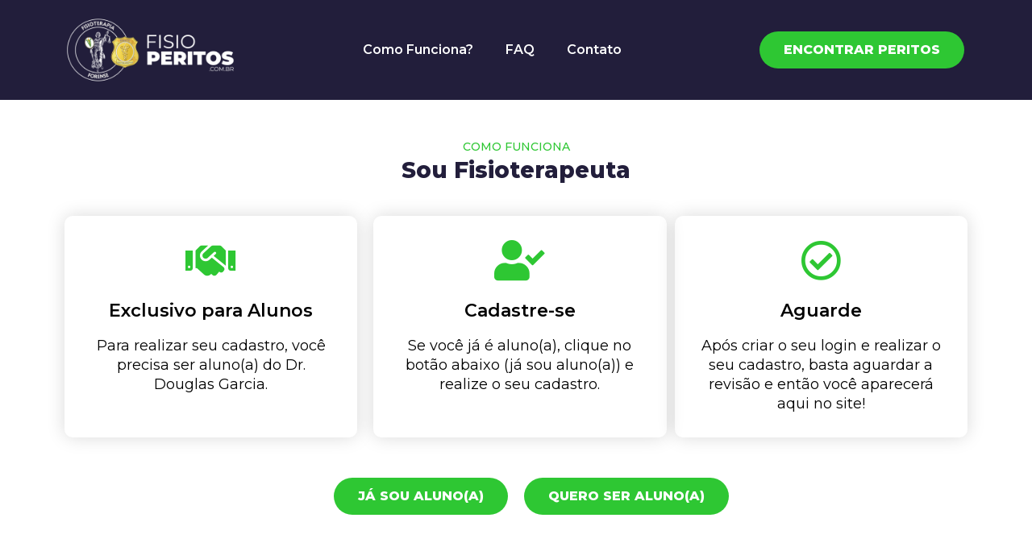

--- FILE ---
content_type: text/html; charset=UTF-8
request_url: https://fisioperitos.com.br/como-funciona-fisioterapeuta/
body_size: 17565
content:
<!doctype html>
<html lang="pt-BR">
<head>
	<meta charset="UTF-8">
		<meta name="viewport" content="width=device-width, initial-scale=1">
	<link rel="profile" href="https://gmpg.org/xfn/11">
	<title>Como Funciona &#8211; Fisioterapeuta &#8211; Fisio Peritos</title><link rel="preload" as="style" href="https://fonts.googleapis.com/css?family=Montserrat%3A100%2C100italic%2C200%2C200italic%2C300%2C300italic%2C400%2C400italic%2C500%2C500italic%2C600%2C600italic%2C700%2C700italic%2C800%2C800italic%2C900%2C900italic&#038;display=swap" /><link rel="stylesheet" href="https://fonts.googleapis.com/css?family=Montserrat%3A100%2C100italic%2C200%2C200italic%2C300%2C300italic%2C400%2C400italic%2C500%2C500italic%2C600%2C600italic%2C700%2C700italic%2C800%2C800italic%2C900%2C900italic&#038;display=swap" media="print" onload="this.media='all'" /><noscript><link rel="stylesheet" href="https://fonts.googleapis.com/css?family=Montserrat%3A100%2C100italic%2C200%2C200italic%2C300%2C300italic%2C400%2C400italic%2C500%2C500italic%2C600%2C600italic%2C700%2C700italic%2C800%2C800italic%2C900%2C900italic&#038;display=swap" /></noscript><style id="rocket-critical-css">h2{overflow-wrap:break-word}ul{overflow-wrap:break-word}p{overflow-wrap:break-word}:root{--wp--preset--font-size--normal:16px;--wp--preset--font-size--huge:42px}.screen-reader-text{border:0;clip:rect(1px,1px,1px,1px);-webkit-clip-path:inset(50%);clip-path:inset(50%);height:1px;margin:-1px;overflow:hidden;padding:0;position:absolute;width:1px;word-wrap:normal!important}html{line-height:1.15;-webkit-text-size-adjust:100%}*,:after,:before{-webkit-box-sizing:border-box;box-sizing:border-box}body{margin:0;font-family:-apple-system,BlinkMacSystemFont,Segoe UI,Roboto,Helvetica Neue,Arial,Noto Sans,sans-serif,Apple Color Emoji,Segoe UI Emoji,Segoe UI Symbol,Noto Color Emoji;font-size:1rem;font-weight:400;line-height:1.5;color:#333;background-color:#fff;-webkit-font-smoothing:antialiased;-moz-osx-font-smoothing:grayscale}h2{margin-top:.5rem;margin-bottom:1rem;font-family:inherit;font-weight:500;line-height:1.2;color:inherit}h2{font-size:2rem}p{margin-top:0;margin-bottom:.9rem}a{background-color:transparent;text-decoration:none;color:#c36}strong{font-weight:bolder}img{border-style:none;height:auto;max-width:100%}::-webkit-file-upload-button{-webkit-appearance:button;font:inherit}li,ul{margin-top:0;margin-bottom:0;border:0;outline:0;font-size:100%;vertical-align:baseline;background:transparent}.screen-reader-text{clip:rect(1px,1px,1px,1px);height:1px;overflow:hidden;position:absolute!important;width:1px;word-wrap:normal!important}.site-navigation{grid-area:nav-menu;display:-webkit-box;display:-ms-flexbox;display:flex;-webkit-box-align:center;-ms-flex-align:center;align-items:center;-webkit-box-flex:1;-ms-flex-positive:1;flex-grow:1}.elementor-screen-only,.screen-reader-text{position:absolute;top:-10000em;width:1px;height:1px;margin:-1px;padding:0;overflow:hidden;clip:rect(0,0,0,0);border:0}.elementor{-webkit-hyphens:manual;hyphens:manual}.elementor *,.elementor :after,.elementor :before{box-sizing:border-box}.elementor a{box-shadow:none;text-decoration:none}.elementor img{height:auto;max-width:100%;border:none;border-radius:0;box-shadow:none}.elementor-element{--flex-direction:initial;--flex-wrap:initial;--justify-content:initial;--align-items:initial;--align-content:initial;--gap:initial;--flex-basis:initial;--flex-grow:initial;--flex-shrink:initial;--order:initial;--align-self:initial;flex-basis:var(--flex-basis);flex-grow:var(--flex-grow);flex-shrink:var(--flex-shrink);order:var(--order);align-self:var(--align-self)}.elementor-align-center{text-align:center}.elementor-align-center .elementor-button{width:auto}.elementor-align-right{text-align:right}.elementor-align-right .elementor-button{width:auto}:root{--page-title-display:block}.elementor-section{position:relative}.elementor-section .elementor-container{display:flex;margin-right:auto;margin-left:auto;position:relative}@media (max-width:1024px){.elementor-section .elementor-container{flex-wrap:wrap}}.elementor-section.elementor-section-boxed>.elementor-container{max-width:1140px}.elementor-widget-wrap{position:relative;width:100%;flex-wrap:wrap;align-content:flex-start}.elementor:not(.elementor-bc-flex-widget) .elementor-widget-wrap{display:flex}.elementor-widget-wrap>.elementor-element{width:100%}.elementor-widget{position:relative}.elementor-widget:not(:last-child){margin-bottom:20px}.elementor-column{position:relative;min-height:1px;display:flex}.elementor-column-gap-default>.elementor-column>.elementor-element-populated{padding:10px}.elementor-column-gap-extended>.elementor-column>.elementor-element-populated{padding:15px}@media (min-width:768px){.elementor-column.elementor-col-33{width:33.333%}.elementor-column.elementor-col-50{width:50%}.elementor-column.elementor-col-100{width:100%}}@media (max-width:767px){.elementor-column{width:100%}}.elementor-button{display:inline-block;line-height:1;background-color:#818a91;font-size:15px;padding:12px 24px;border-radius:3px;color:#fff;fill:#fff;text-align:center}.elementor-button:visited{color:#fff}.elementor-button-content-wrapper{display:flex;justify-content:center}.elementor-button-text{flex-grow:1;order:10;display:inline-block}.elementor-button span{text-decoration:inherit}@media (max-width:767px){.elementor .elementor-hidden-mobile{display:none}}.elementor-kit-5{--e-global-color-primary:#6EC1E4;--e-global-color-secondary:#54595F;--e-global-color-text:#7A7A7A;--e-global-color-accent:#61CE70;--e-global-color-7de0de4:#2EC733;--e-global-color-5d38654:#221E3B;--e-global-typography-primary-font-family:"Montserrat";--e-global-typography-primary-font-weight:600;--e-global-typography-secondary-font-family:"Montserrat";--e-global-typography-secondary-font-weight:400;--e-global-typography-text-font-family:"Montserrat";--e-global-typography-text-font-weight:400;--e-global-typography-accent-font-family:"Montserrat";--e-global-typography-accent-font-weight:500}.elementor-section.elementor-section-boxed>.elementor-container{max-width:1140px}.elementor-widget:not(:last-child){margin-bottom:20px}.elementor-element{--widgets-spacing:20px}@media (max-width:1024px){.elementor-section.elementor-section-boxed>.elementor-container{max-width:1024px}}@media (max-width:767px){.elementor-section.elementor-section-boxed>.elementor-container{max-width:767px}}@font-face{font-display:swap;font-family:eicons;src:url(https://fisioperitos.com.br/wp-content/plugins/elementor/assets/lib/eicons/fonts/eicons.eot?5.17.0);src:url(https://fisioperitos.com.br/wp-content/plugins/elementor/assets/lib/eicons/fonts/eicons.eot?5.17.0#iefix) format("embedded-opentype"),url(https://fisioperitos.com.br/wp-content/plugins/elementor/assets/lib/eicons/fonts/eicons.woff2?5.17.0) format("woff2"),url(https://fisioperitos.com.br/wp-content/plugins/elementor/assets/lib/eicons/fonts/eicons.woff?5.17.0) format("woff"),url(https://fisioperitos.com.br/wp-content/plugins/elementor/assets/lib/eicons/fonts/eicons.ttf?5.17.0) format("truetype"),url(https://fisioperitos.com.br/wp-content/plugins/elementor/assets/lib/eicons/fonts/eicons.svg?5.17.0#eicon) format("svg");font-weight:400;font-style:normal}[class*=" eicon-"]{display:inline-block;font-family:eicons;font-size:inherit;font-weight:400;font-style:normal;font-variant:normal;line-height:1;text-rendering:auto;-webkit-font-smoothing:antialiased;-moz-osx-font-smoothing:grayscale}.eicon-menu-bar:before{content:'\e816'}.eicon-close:before{content:'\e87f'}.elementor-location-header:before{content:"";display:table;clear:both}[data-elementor-type=popup]:not(.elementor-edit-area){display:none}.elementor-widget-heading .elementor-heading-title{color:var(--e-global-color-primary);font-family:var(--e-global-typography-primary-font-family),Sans-serif;font-weight:var(--e-global-typography-primary-font-weight)}.elementor-widget-text-editor{color:var(--e-global-color-text);font-family:var(--e-global-typography-text-font-family),Sans-serif;font-weight:var(--e-global-typography-text-font-weight)}.elementor-widget-button .elementor-button{font-family:var(--e-global-typography-accent-font-family),Sans-serif;font-weight:var(--e-global-typography-accent-font-weight);background-color:var(--e-global-color-accent)}.elementor-widget-nav-menu .elementor-nav-menu .elementor-item{font-family:var(--e-global-typography-primary-font-family),Sans-serif;font-weight:var(--e-global-typography-primary-font-weight)}.elementor-widget-nav-menu .elementor-nav-menu--main .elementor-item{color:var(--e-global-color-text);fill:var(--e-global-color-text)}.elementor-widget-nav-menu .elementor-nav-menu--main:not(.e--pointer-framed) .elementor-item:before,.elementor-widget-nav-menu .elementor-nav-menu--main:not(.e--pointer-framed) .elementor-item:after{background-color:var(--e-global-color-accent)}.elementor-widget-nav-menu{--e-nav-menu-divider-color:var( --e-global-color-text )}.elementor-widget-nav-menu .elementor-nav-menu--dropdown .elementor-item{font-family:var(--e-global-typography-accent-font-family),Sans-serif;font-weight:var(--e-global-typography-accent-font-weight)}.elementor-712 .elementor-element.elementor-element-62bb7df{margin-top:0px;margin-bottom:0px;padding:40px 0px 30px 0px}.elementor-712 .elementor-element.elementor-element-ad3dba0{text-align:center}.elementor-712 .elementor-element.elementor-element-ad3dba0 .elementor-heading-title{color:var(--e-global-color-7de0de4);font-family:"Montserrat",Sans-serif;font-size:14px;font-weight:500;text-transform:uppercase;line-height:16px}.elementor-712 .elementor-element.elementor-element-ad3dba0>.elementor-widget-container{margin:0px 0px -16px 0px}.elementor-712 .elementor-element.elementor-element-691b541{text-align:center}.elementor-712 .elementor-element.elementor-element-691b541 .elementor-heading-title{color:var(--e-global-color-5d38654);font-family:"Montserrat",Sans-serif;font-size:28px;font-weight:800;line-height:34px}.elementor-712 .elementor-element.elementor-element-3d302000{padding:0px 0px 50px 0px}.elementor-712 .elementor-element.elementor-element-3d106e11.elementor-column.elementor-element[data-element_type="column"]>.elementor-widget-wrap.elementor-element-populated{align-content:center;align-items:center}.elementor-712 .elementor-element.elementor-element-3d106e11>.elementor-element-populated{margin:0px 0px 0px 0px;--e-column-margin-right:0px;--e-column-margin-left:0px}.elementor-712 .elementor-element.elementor-element-60b88bfa{text-align:center;color:#000000;font-family:"Montserrat",Sans-serif;font-size:22px;font-weight:400;line-height:32px}@media (max-width:1024px) and (min-width:768px){.elementor-712 .elementor-element.elementor-element-3d106e11{width:100%}}@media (max-width:1024px){.elementor-712 .elementor-element.elementor-element-3d302000{padding:80px 0px 40px 0px}.elementor-712 .elementor-element.elementor-element-3d106e11>.elementor-element-populated{margin:0px 0px 0px 0px;--e-column-margin-right:0px;--e-column-margin-left:0px}}@media (max-width:767px){.elementor-712 .elementor-element.elementor-element-ad3dba0{text-align:center}.elementor-712 .elementor-element.elementor-element-ad3dba0>.elementor-widget-container{margin:0px 0px -12px 0px}.elementor-712 .elementor-element.elementor-element-691b541{text-align:center}.elementor-712 .elementor-element.elementor-element-691b541 .elementor-heading-title{font-size:30px;line-height:32px}.elementor-712 .elementor-element.elementor-element-3d302000{padding:0px 0px 0px 0px}.elementor-712 .elementor-element.elementor-element-3d106e11>.elementor-element-populated{padding:10px 10px 10px 10px}.elementor-712 .elementor-element.elementor-element-60b88bfa{text-align:left}}.elementor-56 .elementor-element.elementor-element-cfc4c5f{text-align:left}.elementor-56 .elementor-element.elementor-element-cfc4c5f img{width:88%}.elementor-56 .elementor-element.elementor-element-c3e9a59.elementor-column.elementor-element[data-element_type="column"]>.elementor-widget-wrap.elementor-element-populated{align-content:center;align-items:center}.elementor-56 .elementor-element.elementor-element-3653d85 .elementor-menu-toggle{margin:0 auto}.elementor-56 .elementor-element.elementor-element-3653d85 .elementor-nav-menu .elementor-item{font-family:"Montserrat",Sans-serif;font-weight:600}.elementor-56 .elementor-element.elementor-element-3653d85 .elementor-nav-menu--main .elementor-item{color:#FFFFFF;fill:#FFFFFF}.elementor-56 .elementor-element.elementor-element-3653d85 div.elementor-menu-toggle{color:#FFFFFF}.elementor-56 .elementor-element.elementor-element-1f3fb22.elementor-column.elementor-element[data-element_type="column"]>.elementor-widget-wrap.elementor-element-populated{align-content:center;align-items:center}.elementor-56 .elementor-element.elementor-element-0d3bf08 .elementor-button{font-family:"Montserrat",Sans-serif;font-size:16px;font-weight:800;text-transform:uppercase;background-color:#2EC733;border-radius:500px 500px 500px 500px;padding:15px 30px 15px 30px}.elementor-56 .elementor-element.elementor-element-4172347:not(.elementor-motion-effects-element-type-background){background-color:#221E3B}.elementor-56 .elementor-element.elementor-element-4172347{padding:10px 0px 10px 0px}@media (max-width:767px){.elementor-56 .elementor-element.elementor-element-0aacdc9{width:70%}.elementor-56 .elementor-element.elementor-element-cfc4c5f img{width:80%}.elementor-56 .elementor-element.elementor-element-c3e9a59{width:30%}.elementor-56 .elementor-element.elementor-element-3653d85 .elementor-nav-menu__container.elementor-nav-menu--dropdown{margin-top:40px!important}.elementor-56 .elementor-element.elementor-element-3653d85>.elementor-widget-container{margin:0px 0px 0px 0px}.elementor-56 .elementor-element.elementor-element-4172347{padding:5px 0px 5px 0px}}@media (min-width:768px){.elementor-56 .elementor-element.elementor-element-0aacdc9{width:22.981%}.elementor-56 .elementor-element.elementor-element-c3e9a59{width:48.788%}.elementor-56 .elementor-element.elementor-element-1f3fb22{width:27.895%}}.elementor-74 .elementor-element.elementor-element-35defaf .elementor-nav-menu .elementor-item{font-family:"Montserrat",Sans-serif;font-weight:600}.elementor-74 .elementor-element.elementor-element-35defaf .elementor-nav-menu--dropdown a{color:#FFFFFF}.elementor-74 .elementor-element.elementor-element-35defaf .elementor-nav-menu--dropdown{background-color:#02010100}.elementor-74 .elementor-element.elementor-element-35defaf .elementor-nav-menu--dropdown a.elementor-item-active{color:var(--e-global-color-7de0de4)}.elementor-74 .elementor-element.elementor-element-35defaf .elementor-nav-menu--dropdown a.elementor-item-active{background-color:#02010100}.elementor-74 .elementor-element.elementor-element-35defaf .elementor-nav-menu--dropdown a.elementor-item-active{color:var(--e-global-color-7de0de4);background-color:#02010100}@media (max-width:767px){.elementor-74 .elementor-element.elementor-element-35defaf .elementor-nav-menu .elementor-item{font-size:16px}.elementor-74 .elementor-element.elementor-element-35defaf .elementor-nav-menu--dropdown a{padding-left:0px;padding-right:0px;padding-top:6px;padding-bottom:6px}}.elementor-442 .elementor-element.elementor-element-31eae56{text-align:center}.elementor-442 .elementor-element.elementor-element-31eae56 .elementor-heading-title{color:var(--e-global-color-7de0de4);font-family:"Montserrat",Sans-serif;font-size:14px;font-weight:500;text-transform:uppercase;line-height:16px}.elementor-442 .elementor-element.elementor-element-31eae56>.elementor-widget-container{margin:0px 0px -16px 0px}.elementor-442 .elementor-element.elementor-element-8dec3a9{text-align:center}.elementor-442 .elementor-element.elementor-element-8dec3a9 .elementor-heading-title{color:var(--e-global-color-5d38654);font-family:"Montserrat",Sans-serif;font-size:28px;font-weight:800;line-height:34px}.elementor-442 .elementor-element.elementor-element-d335d55 .elementor-button{font-family:"Montserrat",Sans-serif;font-size:16px;font-weight:800;text-transform:uppercase;background-color:#2EC733;border-radius:500px 500px 500px 500px;padding:15px 30px 15px 30px}.elementor-442 .elementor-element.elementor-element-1a415df .elementor-button{font-family:"Montserrat",Sans-serif;font-size:16px;font-weight:800;text-transform:uppercase;background-color:#2EC733;border-radius:500px 500px 500px 500px;padding:15px 30px 15px 30px}@media (max-width:767px){.elementor-442 .elementor-element.elementor-element-31eae56{text-align:center}.elementor-442 .elementor-element.elementor-element-31eae56>.elementor-widget-container{margin:0px 0px -12px 0px}.elementor-442 .elementor-element.elementor-element-8dec3a9{text-align:center}.elementor-442 .elementor-element.elementor-element-8dec3a9 .elementor-heading-title{font-size:30px;line-height:32px}}.elementor-item:after,.elementor-item:before{display:block;position:absolute}.elementor-item:not(:hover):not(:focus):not(.elementor-item-active):not(.highlighted):after,.elementor-item:not(:hover):not(:focus):not(.elementor-item-active):not(.highlighted):before{opacity:0}.elementor-item-active:after,.elementor-item-active:before{transform:scale(1)}.elementor-nav-menu--main .elementor-nav-menu a{padding:13px 20px}.elementor-nav-menu--layout-horizontal{display:flex}.elementor-nav-menu--layout-horizontal .elementor-nav-menu{display:flex;flex-wrap:wrap}.elementor-nav-menu--layout-horizontal .elementor-nav-menu a{white-space:nowrap;flex-grow:1}.elementor-nav-menu--layout-horizontal .elementor-nav-menu>li{display:flex}.elementor-nav-menu--layout-horizontal .elementor-nav-menu>li:not(:first-child)>a{-webkit-margin-start:var(--e-nav-menu-horizontal-menu-item-margin);margin-inline-start:var(--e-nav-menu-horizontal-menu-item-margin)}.elementor-nav-menu--layout-horizontal .elementor-nav-menu>li:not(:last-child)>a{-webkit-margin-end:var(--e-nav-menu-horizontal-menu-item-margin);margin-inline-end:var(--e-nav-menu-horizontal-menu-item-margin)}.elementor-nav-menu--layout-horizontal .elementor-nav-menu>li:not(:last-child):after{content:var(--e-nav-menu-divider-content,none);height:var(--e-nav-menu-divider-height,35%);border-left:var(--e-nav-menu-divider-width,2px) var(--e-nav-menu-divider-style,solid) var(--e-nav-menu-divider-color,#000);border-bottom-color:var(--e-nav-menu-divider-color,#000);border-right-color:var(--e-nav-menu-divider-color,#000);border-top-color:var(--e-nav-menu-divider-color,#000);align-self:center}.elementor-nav-menu__align-left .elementor-nav-menu{margin-right:auto;justify-content:flex-start}.elementor-nav-menu__align-center .elementor-nav-menu{margin-left:auto;margin-right:auto;justify-content:center}.elementor-widget-nav-menu .elementor-widget-container{display:flex;flex-direction:column}.elementor-nav-menu{position:relative;z-index:2}.elementor-nav-menu:after{content:" ";display:block;height:0;font:0/0 serif;clear:both;visibility:hidden;overflow:hidden}.elementor-nav-menu,.elementor-nav-menu li{display:block;list-style:none;margin:0;padding:0;line-height:normal}.elementor-nav-menu a,.elementor-nav-menu li{position:relative}.elementor-nav-menu li{border-width:0}.elementor-nav-menu a{display:flex;align-items:center}.elementor-nav-menu a{padding:10px 20px;line-height:20px}.elementor-nav-menu--dropdown .elementor-item.elementor-item-active{background-color:#55595c;color:#fff}.elementor-menu-toggle{display:flex;align-items:center;justify-content:center;font-size:var(--nav-menu-icon-size,22px);padding:.25em;border:0 solid;border-radius:3px;background-color:rgba(0,0,0,.05);color:#494c4f}.elementor-menu-toggle:not(.elementor-active) .elementor-menu-toggle__icon--close{display:none}.elementor-nav-menu--dropdown{background-color:#fff;font-size:13px}.elementor-nav-menu--dropdown.elementor-nav-menu__container{margin-top:10px;transform-origin:top;overflow-y:auto;overflow-x:hidden}.elementor-nav-menu--dropdown a{color:#494c4f}.elementor-nav-menu--toggle{--menu-height:100vh}.elementor-nav-menu--toggle .elementor-menu-toggle:not(.elementor-active)+.elementor-nav-menu__container{transform:scaleY(0);max-height:0;overflow:hidden}.elementor-nav-menu--stretch .elementor-nav-menu__container.elementor-nav-menu--dropdown{position:absolute;z-index:9997}@media (min-width:1025px){.elementor-nav-menu--dropdown-tablet .elementor-menu-toggle,.elementor-nav-menu--dropdown-tablet .elementor-nav-menu--dropdown{display:none}.elementor-nav-menu--dropdown-tablet nav.elementor-nav-menu--dropdown.elementor-nav-menu__container{overflow-y:hidden}}@media (max-width:1024px){.elementor-nav-menu--dropdown-tablet .elementor-nav-menu--main{display:none}}</style><link rel="preload" href="https://fisioperitos.com.br/wp-content/cache/min/1/56d0f120ff8b014c16f90f6cb787b7a7.css" data-rocket-async="style" as="style" onload="this.onload=null;this.rel='stylesheet'" onerror="this.removeAttribute('data-rocket-async')"  media="all" data-minify="1" />
<meta name='robots' content='max-image-preview:large' />

<link rel='dns-prefetch' href='//www.googletagmanager.com' />
<link href='https://fonts.gstatic.com' crossorigin rel='preconnect' />
<link rel="alternate" type="application/rss+xml" title="Feed para Fisio Peritos &raquo;" href="https://fisioperitos.com.br/feed/" />
<link rel="alternate" type="application/rss+xml" title="Feed de comentários para Fisio Peritos &raquo;" href="https://fisioperitos.com.br/comments/feed/" />
<style>
img.wp-smiley,
img.emoji {
	display: inline !important;
	border: none !important;
	box-shadow: none !important;
	height: 1em !important;
	width: 1em !important;
	margin: 0 0.07em !important;
	vertical-align: -0.1em !important;
	background: none !important;
	padding: 0 !important;
}
</style>
	

<style id='global-styles-inline-css'>
body{--wp--preset--color--black: #000000;--wp--preset--color--cyan-bluish-gray: #abb8c3;--wp--preset--color--white: #ffffff;--wp--preset--color--pale-pink: #f78da7;--wp--preset--color--vivid-red: #cf2e2e;--wp--preset--color--luminous-vivid-orange: #ff6900;--wp--preset--color--luminous-vivid-amber: #fcb900;--wp--preset--color--light-green-cyan: #7bdcb5;--wp--preset--color--vivid-green-cyan: #00d084;--wp--preset--color--pale-cyan-blue: #8ed1fc;--wp--preset--color--vivid-cyan-blue: #0693e3;--wp--preset--color--vivid-purple: #9b51e0;--wp--preset--gradient--vivid-cyan-blue-to-vivid-purple: linear-gradient(135deg,rgba(6,147,227,1) 0%,rgb(155,81,224) 100%);--wp--preset--gradient--light-green-cyan-to-vivid-green-cyan: linear-gradient(135deg,rgb(122,220,180) 0%,rgb(0,208,130) 100%);--wp--preset--gradient--luminous-vivid-amber-to-luminous-vivid-orange: linear-gradient(135deg,rgba(252,185,0,1) 0%,rgba(255,105,0,1) 100%);--wp--preset--gradient--luminous-vivid-orange-to-vivid-red: linear-gradient(135deg,rgba(255,105,0,1) 0%,rgb(207,46,46) 100%);--wp--preset--gradient--very-light-gray-to-cyan-bluish-gray: linear-gradient(135deg,rgb(238,238,238) 0%,rgb(169,184,195) 100%);--wp--preset--gradient--cool-to-warm-spectrum: linear-gradient(135deg,rgb(74,234,220) 0%,rgb(151,120,209) 20%,rgb(207,42,186) 40%,rgb(238,44,130) 60%,rgb(251,105,98) 80%,rgb(254,248,76) 100%);--wp--preset--gradient--blush-light-purple: linear-gradient(135deg,rgb(255,206,236) 0%,rgb(152,150,240) 100%);--wp--preset--gradient--blush-bordeaux: linear-gradient(135deg,rgb(254,205,165) 0%,rgb(254,45,45) 50%,rgb(107,0,62) 100%);--wp--preset--gradient--luminous-dusk: linear-gradient(135deg,rgb(255,203,112) 0%,rgb(199,81,192) 50%,rgb(65,88,208) 100%);--wp--preset--gradient--pale-ocean: linear-gradient(135deg,rgb(255,245,203) 0%,rgb(182,227,212) 50%,rgb(51,167,181) 100%);--wp--preset--gradient--electric-grass: linear-gradient(135deg,rgb(202,248,128) 0%,rgb(113,206,126) 100%);--wp--preset--gradient--midnight: linear-gradient(135deg,rgb(2,3,129) 0%,rgb(40,116,252) 100%);--wp--preset--duotone--dark-grayscale: url('#wp-duotone-dark-grayscale');--wp--preset--duotone--grayscale: url('#wp-duotone-grayscale');--wp--preset--duotone--purple-yellow: url('#wp-duotone-purple-yellow');--wp--preset--duotone--blue-red: url('#wp-duotone-blue-red');--wp--preset--duotone--midnight: url('#wp-duotone-midnight');--wp--preset--duotone--magenta-yellow: url('#wp-duotone-magenta-yellow');--wp--preset--duotone--purple-green: url('#wp-duotone-purple-green');--wp--preset--duotone--blue-orange: url('#wp-duotone-blue-orange');--wp--preset--font-size--small: 13px;--wp--preset--font-size--medium: 20px;--wp--preset--font-size--large: 36px;--wp--preset--font-size--x-large: 42px;}.has-black-color{color: var(--wp--preset--color--black) !important;}.has-cyan-bluish-gray-color{color: var(--wp--preset--color--cyan-bluish-gray) !important;}.has-white-color{color: var(--wp--preset--color--white) !important;}.has-pale-pink-color{color: var(--wp--preset--color--pale-pink) !important;}.has-vivid-red-color{color: var(--wp--preset--color--vivid-red) !important;}.has-luminous-vivid-orange-color{color: var(--wp--preset--color--luminous-vivid-orange) !important;}.has-luminous-vivid-amber-color{color: var(--wp--preset--color--luminous-vivid-amber) !important;}.has-light-green-cyan-color{color: var(--wp--preset--color--light-green-cyan) !important;}.has-vivid-green-cyan-color{color: var(--wp--preset--color--vivid-green-cyan) !important;}.has-pale-cyan-blue-color{color: var(--wp--preset--color--pale-cyan-blue) !important;}.has-vivid-cyan-blue-color{color: var(--wp--preset--color--vivid-cyan-blue) !important;}.has-vivid-purple-color{color: var(--wp--preset--color--vivid-purple) !important;}.has-black-background-color{background-color: var(--wp--preset--color--black) !important;}.has-cyan-bluish-gray-background-color{background-color: var(--wp--preset--color--cyan-bluish-gray) !important;}.has-white-background-color{background-color: var(--wp--preset--color--white) !important;}.has-pale-pink-background-color{background-color: var(--wp--preset--color--pale-pink) !important;}.has-vivid-red-background-color{background-color: var(--wp--preset--color--vivid-red) !important;}.has-luminous-vivid-orange-background-color{background-color: var(--wp--preset--color--luminous-vivid-orange) !important;}.has-luminous-vivid-amber-background-color{background-color: var(--wp--preset--color--luminous-vivid-amber) !important;}.has-light-green-cyan-background-color{background-color: var(--wp--preset--color--light-green-cyan) !important;}.has-vivid-green-cyan-background-color{background-color: var(--wp--preset--color--vivid-green-cyan) !important;}.has-pale-cyan-blue-background-color{background-color: var(--wp--preset--color--pale-cyan-blue) !important;}.has-vivid-cyan-blue-background-color{background-color: var(--wp--preset--color--vivid-cyan-blue) !important;}.has-vivid-purple-background-color{background-color: var(--wp--preset--color--vivid-purple) !important;}.has-black-border-color{border-color: var(--wp--preset--color--black) !important;}.has-cyan-bluish-gray-border-color{border-color: var(--wp--preset--color--cyan-bluish-gray) !important;}.has-white-border-color{border-color: var(--wp--preset--color--white) !important;}.has-pale-pink-border-color{border-color: var(--wp--preset--color--pale-pink) !important;}.has-vivid-red-border-color{border-color: var(--wp--preset--color--vivid-red) !important;}.has-luminous-vivid-orange-border-color{border-color: var(--wp--preset--color--luminous-vivid-orange) !important;}.has-luminous-vivid-amber-border-color{border-color: var(--wp--preset--color--luminous-vivid-amber) !important;}.has-light-green-cyan-border-color{border-color: var(--wp--preset--color--light-green-cyan) !important;}.has-vivid-green-cyan-border-color{border-color: var(--wp--preset--color--vivid-green-cyan) !important;}.has-pale-cyan-blue-border-color{border-color: var(--wp--preset--color--pale-cyan-blue) !important;}.has-vivid-cyan-blue-border-color{border-color: var(--wp--preset--color--vivid-cyan-blue) !important;}.has-vivid-purple-border-color{border-color: var(--wp--preset--color--vivid-purple) !important;}.has-vivid-cyan-blue-to-vivid-purple-gradient-background{background: var(--wp--preset--gradient--vivid-cyan-blue-to-vivid-purple) !important;}.has-light-green-cyan-to-vivid-green-cyan-gradient-background{background: var(--wp--preset--gradient--light-green-cyan-to-vivid-green-cyan) !important;}.has-luminous-vivid-amber-to-luminous-vivid-orange-gradient-background{background: var(--wp--preset--gradient--luminous-vivid-amber-to-luminous-vivid-orange) !important;}.has-luminous-vivid-orange-to-vivid-red-gradient-background{background: var(--wp--preset--gradient--luminous-vivid-orange-to-vivid-red) !important;}.has-very-light-gray-to-cyan-bluish-gray-gradient-background{background: var(--wp--preset--gradient--very-light-gray-to-cyan-bluish-gray) !important;}.has-cool-to-warm-spectrum-gradient-background{background: var(--wp--preset--gradient--cool-to-warm-spectrum) !important;}.has-blush-light-purple-gradient-background{background: var(--wp--preset--gradient--blush-light-purple) !important;}.has-blush-bordeaux-gradient-background{background: var(--wp--preset--gradient--blush-bordeaux) !important;}.has-luminous-dusk-gradient-background{background: var(--wp--preset--gradient--luminous-dusk) !important;}.has-pale-ocean-gradient-background{background: var(--wp--preset--gradient--pale-ocean) !important;}.has-electric-grass-gradient-background{background: var(--wp--preset--gradient--electric-grass) !important;}.has-midnight-gradient-background{background: var(--wp--preset--gradient--midnight) !important;}.has-small-font-size{font-size: var(--wp--preset--font-size--small) !important;}.has-medium-font-size{font-size: var(--wp--preset--font-size--medium) !important;}.has-large-font-size{font-size: var(--wp--preset--font-size--large) !important;}.has-x-large-font-size{font-size: var(--wp--preset--font-size--x-large) !important;}
</style>



<link rel='preload'   href='https://fisioperitos.com.br/wp-content/uploads/elementor/css/post-5.css?ver=1674502391' data-rocket-async="style" as="style" onload="this.onload=null;this.rel='stylesheet'" onerror="this.removeAttribute('data-rocket-async')"  media='all' />

<link rel='preload'   href='https://fisioperitos.com.br/wp-content/uploads/elementor/css/custom-jet-blocks.css?ver=1.3.5' data-rocket-async="style" as="style" onload="this.onload=null;this.rel='stylesheet'" onerror="this.removeAttribute('data-rocket-async')"  media='all' />






<link rel='preload'   href='https://fisioperitos.com.br/wp-content/uploads/elementor/css/global.css?ver=1674502392' data-rocket-async="style" as="style" onload="this.onload=null;this.rel='stylesheet'" onerror="this.removeAttribute('data-rocket-async')"  media='all' />
<link rel='preload'   href='https://fisioperitos.com.br/wp-content/uploads/elementor/css/post-44.css?ver=1674502494' data-rocket-async="style" as="style" onload="this.onload=null;this.rel='stylesheet'" onerror="this.removeAttribute('data-rocket-async')"  media='all' />
<link rel='preload'   href='https://fisioperitos.com.br/wp-content/uploads/elementor/css/post-56.css?ver=1674502392' data-rocket-async="style" as="style" onload="this.onload=null;this.rel='stylesheet'" onerror="this.removeAttribute('data-rocket-async')"  media='all' />
<link rel='preload'   href='https://fisioperitos.com.br/wp-content/uploads/elementor/css/post-74.css?ver=1674502366' data-rocket-async="style" as="style" onload="this.onload=null;this.rel='stylesheet'" onerror="this.removeAttribute('data-rocket-async')"  media='all' />
<link rel='preload'   href='https://fisioperitos.com.br/wp-content/uploads/elementor/css/post-442.css?ver=1674502366' data-rocket-async="style" as="style" onload="this.onload=null;this.rel='stylesheet'" onerror="this.removeAttribute('data-rocket-async')"  media='all' />
<style id='rocket-lazyload-inline-css'>
.rll-youtube-player{position:relative;padding-bottom:56.23%;height:0;overflow:hidden;max-width:100%;}.rll-youtube-player:focus-within{outline: 2px solid currentColor;outline-offset: 5px;}.rll-youtube-player iframe{position:absolute;top:0;left:0;width:100%;height:100%;z-index:100;background:0 0}.rll-youtube-player img{bottom:0;display:block;left:0;margin:auto;max-width:100%;width:100%;position:absolute;right:0;top:0;border:none;height:auto;-webkit-transition:.4s all;-moz-transition:.4s all;transition:.4s all}.rll-youtube-player img:hover{-webkit-filter:brightness(75%)}.rll-youtube-player .play{height:100%;width:100%;left:0;top:0;position:absolute;background:url(https://fisioperitos.com.br/wp-content/plugins/wp-rocket/assets/img/youtube.png) no-repeat center;background-color: transparent !important;cursor:pointer;border:none;}
</style>





<link rel="preconnect" href="https://fonts.gstatic.com/" crossorigin><script src='https://fisioperitos.com.br/wp-includes/js/jquery/jquery.min.js?ver=3.6.0' id='jquery-core-js' defer></script>



<script id='pys-js-extra'>
var pysOptions = {"staticEvents":{"facebook":{"init_event":[{"delay":0,"type":"static","name":"PageView","pixelIds":["438058978008401"],"eventID":"11d9c88d-ad55-4489-bbcb-d6f0b85a536b","params":{"page_title":"Como Funciona - Fisioterapeuta","post_type":"page","post_id":44,"plugin":"PixelYourSite","user_role":"guest","event_url":"fisioperitos.com.br\/como-funciona-fisioterapeuta\/"},"e_id":"init_event","ids":[],"hasTimeWindow":false,"timeWindow":0,"woo_order":"","edd_order":""}],"custom_event":[{"delay":0,"type":"static","name":"ViewContent","pixelIds":["438058978008401"],"eventID":"b921d17c-980a-4f85-bd96-109abf431c67","params":{"page_title":"Como Funciona - Fisioterapeuta","post_type":"page","post_id":44,"plugin":"PixelYourSite","user_role":"guest","event_url":"fisioperitos.com.br\/como-funciona-fisioterapeuta\/"},"e_id":"custom_event","ids":[],"hasTimeWindow":false,"timeWindow":0,"woo_order":"","edd_order":""}]}},"dynamicEvents":{"automatic_event_form":{"facebook":{"delay":0,"type":"dyn","name":"Form","pixelIds":["438058978008401"],"eventID":"ba45a447-3a6d-44b7-9ed2-4b1f04d88099","params":{"page_title":"Como Funciona - Fisioterapeuta","post_type":"page","post_id":44,"plugin":"PixelYourSite","user_role":"guest","event_url":"fisioperitos.com.br\/como-funciona-fisioterapeuta\/"},"e_id":"automatic_event_form","ids":[],"hasTimeWindow":false,"timeWindow":0,"woo_order":"","edd_order":""}},"automatic_event_download":{"facebook":{"delay":0,"type":"dyn","name":"Download","extensions":["","doc","exe","js","pdf","ppt","tgz","zip","xls"],"pixelIds":["438058978008401"],"eventID":"dbd49bcf-aa47-4d93-bdb9-0005bac7cfd9","params":{"page_title":"Como Funciona - Fisioterapeuta","post_type":"page","post_id":44,"plugin":"PixelYourSite","user_role":"guest","event_url":"fisioperitos.com.br\/como-funciona-fisioterapeuta\/"},"e_id":"automatic_event_download","ids":[],"hasTimeWindow":false,"timeWindow":0,"woo_order":"","edd_order":""}},"automatic_event_comment":{"facebook":{"delay":0,"type":"dyn","name":"Comment","pixelIds":["438058978008401"],"eventID":"58ba79c1-2f3c-4085-bf5b-a8ccc512ab74","params":{"page_title":"Como Funciona - Fisioterapeuta","post_type":"page","post_id":44,"plugin":"PixelYourSite","user_role":"guest","event_url":"fisioperitos.com.br\/como-funciona-fisioterapeuta\/"},"e_id":"automatic_event_comment","ids":[],"hasTimeWindow":false,"timeWindow":0,"woo_order":"","edd_order":""}}},"triggerEvents":[],"triggerEventTypes":[],"facebook":{"pixelIds":["438058978008401"],"advancedMatching":[],"removeMetadata":false,"contentParams":{"post_type":"page","post_id":44,"content_name":"Como Funciona - Fisioterapeuta"},"commentEventEnabled":true,"wooVariableAsSimple":false,"downloadEnabled":true,"formEventEnabled":true,"ajaxForServerEvent":true,"serverApiEnabled":false,"wooCRSendFromServer":false},"debug":"","siteUrl":"https:\/\/fisioperitos.com.br","ajaxUrl":"https:\/\/fisioperitos.com.br\/wp-admin\/admin-ajax.php","ajax_event":"481d51b241","enable_remove_download_url_param":"1","cookie_duration":"7","last_visit_duration":"60","gdpr":{"ajax_enabled":false,"all_disabled_by_api":false,"facebook_disabled_by_api":false,"analytics_disabled_by_api":false,"google_ads_disabled_by_api":false,"pinterest_disabled_by_api":false,"bing_disabled_by_api":false,"facebook_prior_consent_enabled":true,"analytics_prior_consent_enabled":true,"google_ads_prior_consent_enabled":null,"pinterest_prior_consent_enabled":true,"bing_prior_consent_enabled":true,"cookiebot_integration_enabled":false,"cookiebot_facebook_consent_category":"marketing","cookiebot_analytics_consent_category":"statistics","cookiebot_google_ads_consent_category":null,"cookiebot_pinterest_consent_category":"marketing","cookiebot_bing_consent_category":"marketing","consent_magic_integration_enabled":false,"real_cookie_banner_integration_enabled":false,"cookie_notice_integration_enabled":false,"cookie_law_info_integration_enabled":false},"woo":{"enabled":false},"edd":{"enabled":false}};
</script>


<!-- Snippet do Google Analytics adicionado pelo Site Kit -->
<script src='https://www.googletagmanager.com/gtag/js?id=UA-222709381-1' id='google_gtagjs-js' async></script>
<script id='google_gtagjs-js-after'>
window.dataLayer = window.dataLayer || [];function gtag(){dataLayer.push(arguments);}
gtag('set', 'linker', {"domains":["fisioperitos.com.br"]} );
gtag("js", new Date());
gtag("set", "developer_id.dZTNiMT", true);
gtag("config", "UA-222709381-1", {"anonymize_ip":true});
gtag("config", "G-9NMS8P0XVV");
</script>

<!-- Finalizar o snippet do Google Analytics adicionado pelo Site Kit -->
<link rel="https://api.w.org/" href="https://fisioperitos.com.br/wp-json/" /><link rel="alternate" type="application/json" href="https://fisioperitos.com.br/wp-json/wp/v2/pages/44" /><link rel="EditURI" type="application/rsd+xml" title="RSD" href="https://fisioperitos.com.br/xmlrpc.php?rsd" />
<link rel="wlwmanifest" type="application/wlwmanifest+xml" href="https://fisioperitos.com.br/wp-includes/wlwmanifest.xml" /> 
<meta name="generator" content="WordPress 5.9.12" />
<link rel="canonical" href="https://fisioperitos.com.br/como-funciona-fisioterapeuta/" />
<link rel='shortlink' href='https://fisioperitos.com.br/?p=44' />
<link rel="alternate" type="application/json+oembed" href="https://fisioperitos.com.br/wp-json/oembed/1.0/embed?url=https%3A%2F%2Ffisioperitos.com.br%2Fcomo-funciona-fisioterapeuta%2F" />
<link rel="alternate" type="text/xml+oembed" href="https://fisioperitos.com.br/wp-json/oembed/1.0/embed?url=https%3A%2F%2Ffisioperitos.com.br%2Fcomo-funciona-fisioterapeuta%2F&#038;format=xml" />
<meta name="generator" content="Site Kit by Google 1.92.0" /><meta name="facebook-domain-verification" content="t3m4v0ljc5k9k9rgsyydkm1gj6lwre" /><noscript><style id="rocket-lazyload-nojs-css">.rll-youtube-player, [data-lazy-src]{display:none !important;}</style></noscript><script>
/*! loadCSS rel=preload polyfill. [c]2017 Filament Group, Inc. MIT License */
(function(w){"use strict";if(!w.loadCSS){w.loadCSS=function(){}}
var rp=loadCSS.relpreload={};rp.support=(function(){var ret;try{ret=w.document.createElement("link").relList.supports("preload")}catch(e){ret=!1}
return function(){return ret}})();rp.bindMediaToggle=function(link){var finalMedia=link.media||"all";function enableStylesheet(){link.media=finalMedia}
if(link.addEventListener){link.addEventListener("load",enableStylesheet)}else if(link.attachEvent){link.attachEvent("onload",enableStylesheet)}
setTimeout(function(){link.rel="stylesheet";link.media="only x"});setTimeout(enableStylesheet,3000)};rp.poly=function(){if(rp.support()){return}
var links=w.document.getElementsByTagName("link");for(var i=0;i<links.length;i++){var link=links[i];if(link.rel==="preload"&&link.getAttribute("as")==="style"&&!link.getAttribute("data-loadcss")){link.setAttribute("data-loadcss",!0);rp.bindMediaToggle(link)}}};if(!rp.support()){rp.poly();var run=w.setInterval(rp.poly,500);if(w.addEventListener){w.addEventListener("load",function(){rp.poly();w.clearInterval(run)})}else if(w.attachEvent){w.attachEvent("onload",function(){rp.poly();w.clearInterval(run)})}}
if(typeof exports!=="undefined"){exports.loadCSS=loadCSS}
else{w.loadCSS=loadCSS}}(typeof global!=="undefined"?global:this))
</script></head>
<body class="page-template page-template-elementor_header_footer page page-id-44 elementor-default elementor-template-full-width elementor-kit-5 elementor-page elementor-page-44">

<svg xmlns="http://www.w3.org/2000/svg" viewBox="0 0 0 0" width="0" height="0" focusable="false" role="none" style="visibility: hidden; position: absolute; left: -9999px; overflow: hidden;" ><defs><filter id="wp-duotone-dark-grayscale"><feColorMatrix color-interpolation-filters="sRGB" type="matrix" values=" .299 .587 .114 0 0 .299 .587 .114 0 0 .299 .587 .114 0 0 .299 .587 .114 0 0 " /><feComponentTransfer color-interpolation-filters="sRGB" ><feFuncR type="table" tableValues="0 0.49803921568627" /><feFuncG type="table" tableValues="0 0.49803921568627" /><feFuncB type="table" tableValues="0 0.49803921568627" /><feFuncA type="table" tableValues="1 1" /></feComponentTransfer><feComposite in2="SourceGraphic" operator="in" /></filter></defs></svg><svg xmlns="http://www.w3.org/2000/svg" viewBox="0 0 0 0" width="0" height="0" focusable="false" role="none" style="visibility: hidden; position: absolute; left: -9999px; overflow: hidden;" ><defs><filter id="wp-duotone-grayscale"><feColorMatrix color-interpolation-filters="sRGB" type="matrix" values=" .299 .587 .114 0 0 .299 .587 .114 0 0 .299 .587 .114 0 0 .299 .587 .114 0 0 " /><feComponentTransfer color-interpolation-filters="sRGB" ><feFuncR type="table" tableValues="0 1" /><feFuncG type="table" tableValues="0 1" /><feFuncB type="table" tableValues="0 1" /><feFuncA type="table" tableValues="1 1" /></feComponentTransfer><feComposite in2="SourceGraphic" operator="in" /></filter></defs></svg><svg xmlns="http://www.w3.org/2000/svg" viewBox="0 0 0 0" width="0" height="0" focusable="false" role="none" style="visibility: hidden; position: absolute; left: -9999px; overflow: hidden;" ><defs><filter id="wp-duotone-purple-yellow"><feColorMatrix color-interpolation-filters="sRGB" type="matrix" values=" .299 .587 .114 0 0 .299 .587 .114 0 0 .299 .587 .114 0 0 .299 .587 .114 0 0 " /><feComponentTransfer color-interpolation-filters="sRGB" ><feFuncR type="table" tableValues="0.54901960784314 0.98823529411765" /><feFuncG type="table" tableValues="0 1" /><feFuncB type="table" tableValues="0.71764705882353 0.25490196078431" /><feFuncA type="table" tableValues="1 1" /></feComponentTransfer><feComposite in2="SourceGraphic" operator="in" /></filter></defs></svg><svg xmlns="http://www.w3.org/2000/svg" viewBox="0 0 0 0" width="0" height="0" focusable="false" role="none" style="visibility: hidden; position: absolute; left: -9999px; overflow: hidden;" ><defs><filter id="wp-duotone-blue-red"><feColorMatrix color-interpolation-filters="sRGB" type="matrix" values=" .299 .587 .114 0 0 .299 .587 .114 0 0 .299 .587 .114 0 0 .299 .587 .114 0 0 " /><feComponentTransfer color-interpolation-filters="sRGB" ><feFuncR type="table" tableValues="0 1" /><feFuncG type="table" tableValues="0 0.27843137254902" /><feFuncB type="table" tableValues="0.5921568627451 0.27843137254902" /><feFuncA type="table" tableValues="1 1" /></feComponentTransfer><feComposite in2="SourceGraphic" operator="in" /></filter></defs></svg><svg xmlns="http://www.w3.org/2000/svg" viewBox="0 0 0 0" width="0" height="0" focusable="false" role="none" style="visibility: hidden; position: absolute; left: -9999px; overflow: hidden;" ><defs><filter id="wp-duotone-midnight"><feColorMatrix color-interpolation-filters="sRGB" type="matrix" values=" .299 .587 .114 0 0 .299 .587 .114 0 0 .299 .587 .114 0 0 .299 .587 .114 0 0 " /><feComponentTransfer color-interpolation-filters="sRGB" ><feFuncR type="table" tableValues="0 0" /><feFuncG type="table" tableValues="0 0.64705882352941" /><feFuncB type="table" tableValues="0 1" /><feFuncA type="table" tableValues="1 1" /></feComponentTransfer><feComposite in2="SourceGraphic" operator="in" /></filter></defs></svg><svg xmlns="http://www.w3.org/2000/svg" viewBox="0 0 0 0" width="0" height="0" focusable="false" role="none" style="visibility: hidden; position: absolute; left: -9999px; overflow: hidden;" ><defs><filter id="wp-duotone-magenta-yellow"><feColorMatrix color-interpolation-filters="sRGB" type="matrix" values=" .299 .587 .114 0 0 .299 .587 .114 0 0 .299 .587 .114 0 0 .299 .587 .114 0 0 " /><feComponentTransfer color-interpolation-filters="sRGB" ><feFuncR type="table" tableValues="0.78039215686275 1" /><feFuncG type="table" tableValues="0 0.94901960784314" /><feFuncB type="table" tableValues="0.35294117647059 0.47058823529412" /><feFuncA type="table" tableValues="1 1" /></feComponentTransfer><feComposite in2="SourceGraphic" operator="in" /></filter></defs></svg><svg xmlns="http://www.w3.org/2000/svg" viewBox="0 0 0 0" width="0" height="0" focusable="false" role="none" style="visibility: hidden; position: absolute; left: -9999px; overflow: hidden;" ><defs><filter id="wp-duotone-purple-green"><feColorMatrix color-interpolation-filters="sRGB" type="matrix" values=" .299 .587 .114 0 0 .299 .587 .114 0 0 .299 .587 .114 0 0 .299 .587 .114 0 0 " /><feComponentTransfer color-interpolation-filters="sRGB" ><feFuncR type="table" tableValues="0.65098039215686 0.40392156862745" /><feFuncG type="table" tableValues="0 1" /><feFuncB type="table" tableValues="0.44705882352941 0.4" /><feFuncA type="table" tableValues="1 1" /></feComponentTransfer><feComposite in2="SourceGraphic" operator="in" /></filter></defs></svg><svg xmlns="http://www.w3.org/2000/svg" viewBox="0 0 0 0" width="0" height="0" focusable="false" role="none" style="visibility: hidden; position: absolute; left: -9999px; overflow: hidden;" ><defs><filter id="wp-duotone-blue-orange"><feColorMatrix color-interpolation-filters="sRGB" type="matrix" values=" .299 .587 .114 0 0 .299 .587 .114 0 0 .299 .587 .114 0 0 .299 .587 .114 0 0 " /><feComponentTransfer color-interpolation-filters="sRGB" ><feFuncR type="table" tableValues="0.098039215686275 1" /><feFuncG type="table" tableValues="0 0.66274509803922" /><feFuncB type="table" tableValues="0.84705882352941 0.41960784313725" /><feFuncA type="table" tableValues="1 1" /></feComponentTransfer><feComposite in2="SourceGraphic" operator="in" /></filter></defs></svg>
<a class="skip-link screen-reader-text" href="#content">
	Skip to content</a>

		<div data-elementor-type="header" data-elementor-id="56" class="elementor elementor-56 elementor-location-header">
								<section class="elementor-section elementor-top-section elementor-element elementor-element-4172347 elementor-section-boxed elementor-section-height-default elementor-section-height-default" data-id="4172347" data-element_type="section" data-settings="{&quot;jet_parallax_layout_list&quot;:[{&quot;jet_parallax_layout_image&quot;:{&quot;url&quot;:&quot;&quot;,&quot;id&quot;:&quot;&quot;},&quot;_id&quot;:&quot;074e740&quot;,&quot;jet_parallax_layout_image_tablet&quot;:{&quot;url&quot;:&quot;&quot;,&quot;id&quot;:&quot;&quot;},&quot;jet_parallax_layout_image_mobile&quot;:{&quot;url&quot;:&quot;&quot;,&quot;id&quot;:&quot;&quot;},&quot;jet_parallax_layout_speed&quot;:{&quot;unit&quot;:&quot;%&quot;,&quot;size&quot;:50,&quot;sizes&quot;:[]},&quot;jet_parallax_layout_type&quot;:&quot;scroll&quot;,&quot;jet_parallax_layout_direction&quot;:null,&quot;jet_parallax_layout_fx_direction&quot;:null,&quot;jet_parallax_layout_z_index&quot;:&quot;&quot;,&quot;jet_parallax_layout_bg_x&quot;:50,&quot;jet_parallax_layout_bg_x_tablet&quot;:&quot;&quot;,&quot;jet_parallax_layout_bg_x_mobile&quot;:&quot;&quot;,&quot;jet_parallax_layout_bg_y&quot;:50,&quot;jet_parallax_layout_bg_y_tablet&quot;:&quot;&quot;,&quot;jet_parallax_layout_bg_y_mobile&quot;:&quot;&quot;,&quot;jet_parallax_layout_bg_size&quot;:&quot;auto&quot;,&quot;jet_parallax_layout_bg_size_tablet&quot;:&quot;&quot;,&quot;jet_parallax_layout_bg_size_mobile&quot;:&quot;&quot;,&quot;jet_parallax_layout_animation_prop&quot;:&quot;transform&quot;,&quot;jet_parallax_layout_on&quot;:[&quot;desktop&quot;,&quot;tablet&quot;]}],&quot;background_background&quot;:&quot;classic&quot;}">
						<div class="elementor-container elementor-column-gap-default">
					<div class="elementor-column elementor-col-33 elementor-top-column elementor-element elementor-element-0aacdc9" data-id="0aacdc9" data-element_type="column">
			<div class="elementor-widget-wrap elementor-element-populated">
								<div class="elementor-element elementor-element-cfc4c5f elementor-widget elementor-widget-image" data-id="cfc4c5f" data-element_type="widget" data-widget_type="image.default">
				<div class="elementor-widget-container">
			<style>/*! elementor - v3.10.1 - 17-01-2023 */
.elementor-widget-image{text-align:center}.elementor-widget-image a{display:inline-block}.elementor-widget-image a img[src$=".svg"]{width:48px}.elementor-widget-image img{vertical-align:middle;display:inline-block}</style>													<a href="https://fisioperitos.com.br/">
							<img width="800" height="316" src="https://fisioperitos.com.br/wp-content/uploads/2022/03/Logo-Fisio-Peritos-Branco-1024x404.png" class="attachment-large size-large wp-image-59" alt="" loading="lazy" srcset="https://fisioperitos.com.br/wp-content/uploads/2022/03/Logo-Fisio-Peritos-Branco-1024x404.png 1024w, https://fisioperitos.com.br/wp-content/uploads/2022/03/Logo-Fisio-Peritos-Branco-300x118.png 300w, https://fisioperitos.com.br/wp-content/uploads/2022/03/Logo-Fisio-Peritos-Branco-768x303.png 768w, https://fisioperitos.com.br/wp-content/uploads/2022/03/Logo-Fisio-Peritos-Branco-1536x606.png 1536w, https://fisioperitos.com.br/wp-content/uploads/2022/03/Logo-Fisio-Peritos-Branco.png 2000w" sizes="(max-width: 800px) 100vw, 800px" />								</a>
															</div>
				</div>
					</div>
		</div>
				<div class="elementor-column elementor-col-33 elementor-top-column elementor-element elementor-element-c3e9a59" data-id="c3e9a59" data-element_type="column">
			<div class="elementor-widget-wrap elementor-element-populated">
								<div class="elementor-element elementor-element-3653d85 elementor-nav-menu__align-center elementor-nav-menu--stretch elementor-nav-menu--dropdown-tablet elementor-nav-menu__text-align-aside elementor-nav-menu--toggle elementor-nav-menu--burger elementor-widget elementor-widget-nav-menu" data-id="3653d85" data-element_type="widget" data-settings="{&quot;full_width&quot;:&quot;stretch&quot;,&quot;layout&quot;:&quot;horizontal&quot;,&quot;submenu_icon&quot;:{&quot;value&quot;:&quot;&lt;i class=\&quot;fas fa-caret-down\&quot;&gt;&lt;\/i&gt;&quot;,&quot;library&quot;:&quot;fa-solid&quot;},&quot;toggle&quot;:&quot;burger&quot;}" data-widget_type="nav-menu.default">
				<div class="elementor-widget-container">
						<nav migration_allowed="1" migrated="0" class="elementor-nav-menu--main elementor-nav-menu__container elementor-nav-menu--layout-horizontal e--pointer-none">
				<ul id="menu-1-3653d85" class="elementor-nav-menu"><li class="menu-item menu-item-type-custom menu-item-object-custom menu-item-53"><a href="#comofunciona" class="elementor-item elementor-item-anchor">Como Funciona?</a></li>
<li class="menu-item menu-item-type-post_type menu-item-object-page menu-item-517"><a href="https://fisioperitos.com.br/faq/" class="elementor-item">FAQ</a></li>
<li class="menu-item menu-item-type-post_type menu-item-object-page menu-item-54"><a href="https://fisioperitos.com.br/contato/" class="elementor-item">Contato</a></li>
</ul>			</nav>
					<div class="elementor-menu-toggle" role="button" tabindex="0" aria-label="Menu Toggle" aria-expanded="false">
			<i aria-hidden="true" role="presentation" class="elementor-menu-toggle__icon--open eicon-menu-bar"></i><i aria-hidden="true" role="presentation" class="elementor-menu-toggle__icon--close eicon-close"></i>			<span class="elementor-screen-only">Menu</span>
		</div>
					<nav class="elementor-nav-menu--dropdown elementor-nav-menu__container" aria-hidden="true">
				<ul id="menu-2-3653d85" class="elementor-nav-menu"><li class="menu-item menu-item-type-custom menu-item-object-custom menu-item-53"><a href="#comofunciona" class="elementor-item elementor-item-anchor" tabindex="-1">Como Funciona?</a></li>
<li class="menu-item menu-item-type-post_type menu-item-object-page menu-item-517"><a href="https://fisioperitos.com.br/faq/" class="elementor-item" tabindex="-1">FAQ</a></li>
<li class="menu-item menu-item-type-post_type menu-item-object-page menu-item-54"><a href="https://fisioperitos.com.br/contato/" class="elementor-item" tabindex="-1">Contato</a></li>
</ul>			</nav>
				</div>
				</div>
					</div>
		</div>
				<div class="elementor-column elementor-col-33 elementor-top-column elementor-element elementor-element-1f3fb22 elementor-hidden-mobile" data-id="1f3fb22" data-element_type="column">
			<div class="elementor-widget-wrap elementor-element-populated">
								<div class="elementor-element elementor-element-0d3bf08 elementor-align-right elementor-widget elementor-widget-button" data-id="0d3bf08" data-element_type="widget" data-widget_type="button.default">
				<div class="elementor-widget-container">
					<div class="elementor-button-wrapper">
			<a href="https://fisioperitos.com.br/#peritos" class="elementor-button-link elementor-button elementor-size-sm" role="button">
						<span class="elementor-button-content-wrapper">
						<span class="elementor-button-text">Encontrar Peritos</span>
		</span>
					</a>
		</div>
				</div>
				</div>
					</div>
		</div>
							</div>
		</section>
						</div>
				<div data-elementor-type="wp-page" data-elementor-id="44" class="elementor elementor-44">
									<section class="elementor-section elementor-top-section elementor-element elementor-element-dfde795 elementor-section-boxed elementor-section-height-default elementor-section-height-default" data-id="dfde795" data-element_type="section" data-settings="{&quot;jet_parallax_layout_list&quot;:[]}">
						<div class="elementor-container elementor-column-gap-default">
					<div class="elementor-column elementor-col-100 elementor-top-column elementor-element elementor-element-33d9a9e" data-id="33d9a9e" data-element_type="column">
			<div class="elementor-widget-wrap elementor-element-populated">
								<div class="elementor-element elementor-element-36ee75b elementor-widget elementor-widget-heading" data-id="36ee75b" data-element_type="widget" data-widget_type="heading.default">
				<div class="elementor-widget-container">
			<style>/*! elementor - v3.10.1 - 17-01-2023 */
.elementor-heading-title{padding:0;margin:0;line-height:1}.elementor-widget-heading .elementor-heading-title[class*=elementor-size-]>a{color:inherit;font-size:inherit;line-height:inherit}.elementor-widget-heading .elementor-heading-title.elementor-size-small{font-size:15px}.elementor-widget-heading .elementor-heading-title.elementor-size-medium{font-size:19px}.elementor-widget-heading .elementor-heading-title.elementor-size-large{font-size:29px}.elementor-widget-heading .elementor-heading-title.elementor-size-xl{font-size:39px}.elementor-widget-heading .elementor-heading-title.elementor-size-xxl{font-size:59px}</style><h2 class="elementor-heading-title elementor-size-default">Como funciona</h2>		</div>
				</div>
				<div class="elementor-element elementor-element-933b112 elementor-widget elementor-widget-heading" data-id="933b112" data-element_type="widget" data-widget_type="heading.default">
				<div class="elementor-widget-container">
			<h2 class="elementor-heading-title elementor-size-default">Sou Fisioterapeuta</h2>		</div>
				</div>
				<section class="elementor-section elementor-inner-section elementor-element elementor-element-19785d7 elementor-section-boxed elementor-section-height-default elementor-section-height-default" data-id="19785d7" data-element_type="section" data-settings="{&quot;jet_parallax_layout_list&quot;:[]}">
						<div class="elementor-container elementor-column-gap-default">
					<div class="elementor-column elementor-col-33 elementor-inner-column elementor-element elementor-element-d4ad7ab" data-id="d4ad7ab" data-element_type="column">
			<div class="elementor-widget-wrap elementor-element-populated">
								<div class="elementor-element elementor-element-faf2306 elementor-view-default elementor-widget elementor-widget-icon" data-id="faf2306" data-element_type="widget" data-widget_type="icon.default">
				<div class="elementor-widget-container">
					<div class="elementor-icon-wrapper">
			<div class="elementor-icon">
			<i aria-hidden="true" class="fas fa-handshake"></i>			</div>
		</div>
				</div>
				</div>
				<div class="elementor-element elementor-element-c4f5a9d elementor-widget elementor-widget-heading" data-id="c4f5a9d" data-element_type="widget" data-widget_type="heading.default">
				<div class="elementor-widget-container">
			<h2 class="elementor-heading-title elementor-size-default">Exclusivo para Alunos</h2>		</div>
				</div>
				<div class="elementor-element elementor-element-6a4f94a elementor-widget elementor-widget-heading" data-id="6a4f94a" data-element_type="widget" data-widget_type="heading.default">
				<div class="elementor-widget-container">
			<h2 class="elementor-heading-title elementor-size-default">Para realizar seu cadastro, você precisa ser aluno(a) do Dr. Douglas Garcia.</h2>		</div>
				</div>
					</div>
		</div>
				<div class="elementor-column elementor-col-33 elementor-inner-column elementor-element elementor-element-ae34300" data-id="ae34300" data-element_type="column">
			<div class="elementor-widget-wrap elementor-element-populated">
								<div class="elementor-element elementor-element-6ac6675 elementor-view-default elementor-widget elementor-widget-icon" data-id="6ac6675" data-element_type="widget" data-widget_type="icon.default">
				<div class="elementor-widget-container">
					<div class="elementor-icon-wrapper">
			<div class="elementor-icon">
			<i aria-hidden="true" class="fas fa-user-check"></i>			</div>
		</div>
				</div>
				</div>
				<div class="elementor-element elementor-element-3baecdf elementor-widget elementor-widget-heading" data-id="3baecdf" data-element_type="widget" data-widget_type="heading.default">
				<div class="elementor-widget-container">
			<h2 class="elementor-heading-title elementor-size-default">Cadastre-se</h2>		</div>
				</div>
				<div class="elementor-element elementor-element-3ec0c4d elementor-widget elementor-widget-heading" data-id="3ec0c4d" data-element_type="widget" data-widget_type="heading.default">
				<div class="elementor-widget-container">
			<h2 class="elementor-heading-title elementor-size-default">Se você já é aluno(a), clique no botão abaixo (já sou aluno(a)) e realize o seu cadastro.</h2>		</div>
				</div>
					</div>
		</div>
				<div class="elementor-column elementor-col-33 elementor-inner-column elementor-element elementor-element-ac038b5" data-id="ac038b5" data-element_type="column">
			<div class="elementor-widget-wrap elementor-element-populated">
								<div class="elementor-element elementor-element-a3b4806 elementor-view-default elementor-widget elementor-widget-icon" data-id="a3b4806" data-element_type="widget" data-widget_type="icon.default">
				<div class="elementor-widget-container">
					<div class="elementor-icon-wrapper">
			<div class="elementor-icon">
			<i aria-hidden="true" class="far fa-check-circle"></i>			</div>
		</div>
				</div>
				</div>
				<div class="elementor-element elementor-element-34efaa7 elementor-widget elementor-widget-heading" data-id="34efaa7" data-element_type="widget" data-widget_type="heading.default">
				<div class="elementor-widget-container">
			<h2 class="elementor-heading-title elementor-size-default">Aguarde</h2>		</div>
				</div>
				<div class="elementor-element elementor-element-78f059d elementor-widget elementor-widget-heading" data-id="78f059d" data-element_type="widget" data-widget_type="heading.default">
				<div class="elementor-widget-container">
			<h2 class="elementor-heading-title elementor-size-default">Após criar o seu login e realizar o seu cadastro, basta aguardar a revisão e então você aparecerá aqui no site!</h2>		</div>
				</div>
					</div>
		</div>
							</div>
		</section>
					</div>
		</div>
							</div>
		</section>
				<section class="elementor-section elementor-top-section elementor-element elementor-element-07aef56 elementor-section-boxed elementor-section-height-default elementor-section-height-default" data-id="07aef56" data-element_type="section" data-settings="{&quot;jet_parallax_layout_list&quot;:[]}">
						<div class="elementor-container elementor-column-gap-default">
					<div class="elementor-column elementor-col-50 elementor-top-column elementor-element elementor-element-af77b1a" data-id="af77b1a" data-element_type="column">
			<div class="elementor-widget-wrap elementor-element-populated">
								<div class="elementor-element elementor-element-fe0e839 elementor-align-right elementor-mobile-align-center elementor-widget elementor-widget-button" data-id="fe0e839" data-element_type="widget" data-widget_type="button.default">
				<div class="elementor-widget-container">
					<div class="elementor-button-wrapper">
			<a href="https://fisioperitos.com.br/login/" class="elementor-button-link elementor-button elementor-size-sm" role="button">
						<span class="elementor-button-content-wrapper">
						<span class="elementor-button-text">Já sou aluno(a)</span>
		</span>
					</a>
		</div>
				</div>
				</div>
					</div>
		</div>
				<div class="elementor-column elementor-col-50 elementor-top-column elementor-element elementor-element-6eaa185" data-id="6eaa185" data-element_type="column">
			<div class="elementor-widget-wrap elementor-element-populated">
								<div class="elementor-element elementor-element-6f9d368 elementor-align-left elementor-mobile-align-center elementor-widget elementor-widget-button" data-id="6f9d368" data-element_type="widget" data-widget_type="button.default">
				<div class="elementor-widget-container">
					<div class="elementor-button-wrapper">
			<a href="https://edzz.la/CTHJO?a=30411039&#038;utm_source=fisioperitos" target="_blank" class="elementor-button-link elementor-button elementor-size-sm" role="button">
						<span class="elementor-button-content-wrapper">
						<span class="elementor-button-text">Quero ser aluno(a)</span>
		</span>
					</a>
		</div>
				</div>
				</div>
					</div>
		</div>
							</div>
		</section>
							</div>
				<div data-elementor-type="footer" data-elementor-id="74" class="elementor elementor-74 elementor-location-footer">
								<section class="elementor-section elementor-top-section elementor-element elementor-element-11c589c elementor-section-boxed elementor-section-height-default elementor-section-height-default" data-id="11c589c" data-element_type="section" data-settings="{&quot;jet_parallax_layout_list&quot;:[{&quot;jet_parallax_layout_image&quot;:{&quot;url&quot;:&quot;&quot;,&quot;id&quot;:&quot;&quot;},&quot;_id&quot;:&quot;cf52208&quot;,&quot;jet_parallax_layout_image_tablet&quot;:{&quot;url&quot;:&quot;&quot;,&quot;id&quot;:&quot;&quot;},&quot;jet_parallax_layout_image_mobile&quot;:{&quot;url&quot;:&quot;&quot;,&quot;id&quot;:&quot;&quot;},&quot;jet_parallax_layout_speed&quot;:{&quot;unit&quot;:&quot;%&quot;,&quot;size&quot;:50,&quot;sizes&quot;:[]},&quot;jet_parallax_layout_type&quot;:&quot;scroll&quot;,&quot;jet_parallax_layout_direction&quot;:null,&quot;jet_parallax_layout_fx_direction&quot;:null,&quot;jet_parallax_layout_z_index&quot;:&quot;&quot;,&quot;jet_parallax_layout_bg_x&quot;:50,&quot;jet_parallax_layout_bg_x_tablet&quot;:&quot;&quot;,&quot;jet_parallax_layout_bg_x_mobile&quot;:&quot;&quot;,&quot;jet_parallax_layout_bg_y&quot;:50,&quot;jet_parallax_layout_bg_y_tablet&quot;:&quot;&quot;,&quot;jet_parallax_layout_bg_y_mobile&quot;:&quot;&quot;,&quot;jet_parallax_layout_bg_size&quot;:&quot;auto&quot;,&quot;jet_parallax_layout_bg_size_tablet&quot;:&quot;&quot;,&quot;jet_parallax_layout_bg_size_mobile&quot;:&quot;&quot;,&quot;jet_parallax_layout_animation_prop&quot;:&quot;transform&quot;,&quot;jet_parallax_layout_on&quot;:[&quot;desktop&quot;,&quot;tablet&quot;]}],&quot;background_background&quot;:&quot;classic&quot;}">
						<div class="elementor-container elementor-column-gap-default">
					<div class="elementor-column elementor-col-33 elementor-top-column elementor-element elementor-element-5e34450" data-id="5e34450" data-element_type="column">
			<div class="elementor-widget-wrap elementor-element-populated">
								<div class="elementor-element elementor-element-843fe96 elementor-widget elementor-widget-image" data-id="843fe96" data-element_type="widget" data-widget_type="image.default">
				<div class="elementor-widget-container">
																<a href="https://fisioperitos.com.br/">
							<img width="800" height="316" src="https://fisioperitos.com.br/wp-content/uploads/2022/03/Logo-Fisio-Peritos-Branco-1024x404.png" class="attachment-large size-large wp-image-59" alt="" loading="lazy" srcset="https://fisioperitos.com.br/wp-content/uploads/2022/03/Logo-Fisio-Peritos-Branco-1024x404.png 1024w, https://fisioperitos.com.br/wp-content/uploads/2022/03/Logo-Fisio-Peritos-Branco-300x118.png 300w, https://fisioperitos.com.br/wp-content/uploads/2022/03/Logo-Fisio-Peritos-Branco-768x303.png 768w, https://fisioperitos.com.br/wp-content/uploads/2022/03/Logo-Fisio-Peritos-Branco-1536x606.png 1536w, https://fisioperitos.com.br/wp-content/uploads/2022/03/Logo-Fisio-Peritos-Branco.png 2000w" sizes="(max-width: 800px) 100vw, 800px" />								</a>
															</div>
				</div>
				<div class="elementor-element elementor-element-7ea3f5e elementor-widget elementor-widget-heading" data-id="7ea3f5e" data-element_type="widget" data-widget_type="heading.default">
				<div class="elementor-widget-container">
			<h2 class="elementor-heading-title elementor-size-default">Os melhores Peritos Fisioterapeutas a um clique de distância. </h2>		</div>
				</div>
				<div class="elementor-element elementor-element-11ee0c3 elementor-align-left elementor-widget elementor-widget-button" data-id="11ee0c3" data-element_type="widget" data-widget_type="button.default">
				<div class="elementor-widget-container">
					<div class="elementor-button-wrapper">
			<a href="https://fisioperitos.com.br/#peritos" class="elementor-button-link elementor-button elementor-size-sm" role="button">
						<span class="elementor-button-content-wrapper">
						<span class="elementor-button-text">Encontrar Peritos</span>
		</span>
					</a>
		</div>
				</div>
				</div>
					</div>
		</div>
				<div class="elementor-column elementor-col-33 elementor-top-column elementor-element elementor-element-e047cce" data-id="e047cce" data-element_type="column">
			<div class="elementor-widget-wrap elementor-element-populated">
								<div class="elementor-element elementor-element-3dd42ca elementor-widget elementor-widget-heading" data-id="3dd42ca" data-element_type="widget" data-widget_type="heading.default">
				<div class="elementor-widget-container">
			<h2 class="elementor-heading-title elementor-size-default">Fisio Peritos</h2>		</div>
				</div>
				<div class="elementor-element elementor-element-35defaf elementor-nav-menu__align-left elementor-nav-menu--dropdown-tablet elementor-nav-menu__text-align-aside elementor-widget elementor-widget-nav-menu" data-id="35defaf" data-element_type="widget" data-settings="{&quot;layout&quot;:&quot;vertical&quot;,&quot;submenu_icon&quot;:{&quot;value&quot;:&quot;&lt;i class=\&quot;fas fa-caret-down\&quot;&gt;&lt;\/i&gt;&quot;,&quot;library&quot;:&quot;fa-solid&quot;}}" data-widget_type="nav-menu.default">
				<div class="elementor-widget-container">
						<nav migration_allowed="1" migrated="0" class="elementor-nav-menu--main elementor-nav-menu__container elementor-nav-menu--layout-vertical e--pointer-none">
				<ul id="menu-1-35defaf" class="elementor-nav-menu sm-vertical"><li class="menu-item menu-item-type-custom menu-item-object-custom menu-item-463"><a href="#comofunciona" class="elementor-item elementor-item-anchor">Como Funciona?</a></li>
<li class="menu-item menu-item-type-post_type menu-item-object-page menu-item-464"><a href="https://fisioperitos.com.br/minha-conta/" class="elementor-item">Minha Conta</a></li>
<li class="menu-item menu-item-type-post_type menu-item-object-page menu-item-516"><a href="https://fisioperitos.com.br/faq/" class="elementor-item">FAQ</a></li>
<li class="menu-item menu-item-type-post_type menu-item-object-page menu-item-465"><a href="https://fisioperitos.com.br/contato/" class="elementor-item">Contato</a></li>
<li class="menu-item menu-item-type-post_type menu-item-object-page menu-item-723"><a href="https://fisioperitos.com.br/termos-de-uso/" class="elementor-item">Termos de Uso</a></li>
</ul>			</nav>
						<nav class="elementor-nav-menu--dropdown elementor-nav-menu__container" aria-hidden="true">
				<ul id="menu-2-35defaf" class="elementor-nav-menu sm-vertical"><li class="menu-item menu-item-type-custom menu-item-object-custom menu-item-463"><a href="#comofunciona" class="elementor-item elementor-item-anchor" tabindex="-1">Como Funciona?</a></li>
<li class="menu-item menu-item-type-post_type menu-item-object-page menu-item-464"><a href="https://fisioperitos.com.br/minha-conta/" class="elementor-item" tabindex="-1">Minha Conta</a></li>
<li class="menu-item menu-item-type-post_type menu-item-object-page menu-item-516"><a href="https://fisioperitos.com.br/faq/" class="elementor-item" tabindex="-1">FAQ</a></li>
<li class="menu-item menu-item-type-post_type menu-item-object-page menu-item-465"><a href="https://fisioperitos.com.br/contato/" class="elementor-item" tabindex="-1">Contato</a></li>
<li class="menu-item menu-item-type-post_type menu-item-object-page menu-item-723"><a href="https://fisioperitos.com.br/termos-de-uso/" class="elementor-item" tabindex="-1">Termos de Uso</a></li>
</ul>			</nav>
				</div>
				</div>
					</div>
		</div>
				<div class="elementor-column elementor-col-33 elementor-top-column elementor-element elementor-element-6a09595" data-id="6a09595" data-element_type="column">
			<div class="elementor-widget-wrap elementor-element-populated">
								<div class="elementor-element elementor-element-64976b4 elementor-widget elementor-widget-heading" data-id="64976b4" data-element_type="widget" data-widget_type="heading.default">
				<div class="elementor-widget-container">
			<h2 class="elementor-heading-title elementor-size-default">Contatos</h2>		</div>
				</div>
				<div class="elementor-element elementor-element-4fe727b e-grid-align-left elementor-shape-rounded elementor-grid-0 elementor-widget elementor-widget-social-icons" data-id="4fe727b" data-element_type="widget" data-widget_type="social-icons.default">
				<div class="elementor-widget-container">
			<style>/*! elementor - v3.10.1 - 17-01-2023 */
.elementor-widget-social-icons.elementor-grid-0 .elementor-widget-container,.elementor-widget-social-icons.elementor-grid-mobile-0 .elementor-widget-container,.elementor-widget-social-icons.elementor-grid-tablet-0 .elementor-widget-container{line-height:1;font-size:0}.elementor-widget-social-icons:not(.elementor-grid-0):not(.elementor-grid-tablet-0):not(.elementor-grid-mobile-0) .elementor-grid{display:inline-grid}.elementor-widget-social-icons .elementor-grid{grid-column-gap:var(--grid-column-gap,5px);grid-row-gap:var(--grid-row-gap,5px);grid-template-columns:var(--grid-template-columns);justify-content:var(--justify-content,center);justify-items:var(--justify-content,center)}.elementor-icon.elementor-social-icon{font-size:var(--icon-size,25px);line-height:var(--icon-size,25px);width:calc(var(--icon-size, 25px) + (2 * var(--icon-padding, .5em)));height:calc(var(--icon-size, 25px) + (2 * var(--icon-padding, .5em)))}.elementor-social-icon{--e-social-icon-icon-color:#fff;display:inline-flex;background-color:#818a91;align-items:center;justify-content:center;text-align:center;cursor:pointer}.elementor-social-icon i{color:var(--e-social-icon-icon-color)}.elementor-social-icon svg{fill:var(--e-social-icon-icon-color)}.elementor-social-icon:last-child{margin:0}.elementor-social-icon:hover{opacity:.9;color:#fff}.elementor-social-icon-android{background-color:#a4c639}.elementor-social-icon-apple{background-color:#999}.elementor-social-icon-behance{background-color:#1769ff}.elementor-social-icon-bitbucket{background-color:#205081}.elementor-social-icon-codepen{background-color:#000}.elementor-social-icon-delicious{background-color:#39f}.elementor-social-icon-deviantart{background-color:#05cc47}.elementor-social-icon-digg{background-color:#005be2}.elementor-social-icon-dribbble{background-color:#ea4c89}.elementor-social-icon-elementor{background-color:#d30c5c}.elementor-social-icon-envelope{background-color:#ea4335}.elementor-social-icon-facebook,.elementor-social-icon-facebook-f{background-color:#3b5998}.elementor-social-icon-flickr{background-color:#0063dc}.elementor-social-icon-foursquare{background-color:#2d5be3}.elementor-social-icon-free-code-camp,.elementor-social-icon-freecodecamp{background-color:#006400}.elementor-social-icon-github{background-color:#333}.elementor-social-icon-gitlab{background-color:#e24329}.elementor-social-icon-globe{background-color:#818a91}.elementor-social-icon-google-plus,.elementor-social-icon-google-plus-g{background-color:#dd4b39}.elementor-social-icon-houzz{background-color:#7ac142}.elementor-social-icon-instagram{background-color:#262626}.elementor-social-icon-jsfiddle{background-color:#487aa2}.elementor-social-icon-link{background-color:#818a91}.elementor-social-icon-linkedin,.elementor-social-icon-linkedin-in{background-color:#0077b5}.elementor-social-icon-medium{background-color:#00ab6b}.elementor-social-icon-meetup{background-color:#ec1c40}.elementor-social-icon-mixcloud{background-color:#273a4b}.elementor-social-icon-odnoklassniki{background-color:#f4731c}.elementor-social-icon-pinterest{background-color:#bd081c}.elementor-social-icon-product-hunt{background-color:#da552f}.elementor-social-icon-reddit{background-color:#ff4500}.elementor-social-icon-rss{background-color:#f26522}.elementor-social-icon-shopping-cart{background-color:#4caf50}.elementor-social-icon-skype{background-color:#00aff0}.elementor-social-icon-slideshare{background-color:#0077b5}.elementor-social-icon-snapchat{background-color:#fffc00}.elementor-social-icon-soundcloud{background-color:#f80}.elementor-social-icon-spotify{background-color:#2ebd59}.elementor-social-icon-stack-overflow{background-color:#fe7a15}.elementor-social-icon-steam{background-color:#00adee}.elementor-social-icon-stumbleupon{background-color:#eb4924}.elementor-social-icon-telegram{background-color:#2ca5e0}.elementor-social-icon-thumb-tack{background-color:#1aa1d8}.elementor-social-icon-tripadvisor{background-color:#589442}.elementor-social-icon-tumblr{background-color:#35465c}.elementor-social-icon-twitch{background-color:#6441a5}.elementor-social-icon-twitter{background-color:#1da1f2}.elementor-social-icon-viber{background-color:#665cac}.elementor-social-icon-vimeo{background-color:#1ab7ea}.elementor-social-icon-vk{background-color:#45668e}.elementor-social-icon-weibo{background-color:#dd2430}.elementor-social-icon-weixin{background-color:#31a918}.elementor-social-icon-whatsapp{background-color:#25d366}.elementor-social-icon-wordpress{background-color:#21759b}.elementor-social-icon-xing{background-color:#026466}.elementor-social-icon-yelp{background-color:#af0606}.elementor-social-icon-youtube{background-color:#cd201f}.elementor-social-icon-500px{background-color:#0099e5}.elementor-shape-rounded .elementor-icon.elementor-social-icon{border-radius:10%}.elementor-shape-circle .elementor-icon.elementor-social-icon{border-radius:50%}</style>		<div class="elementor-social-icons-wrapper elementor-grid">
							<span class="elementor-grid-item">
					<a class="elementor-icon elementor-social-icon elementor-social-icon-facebook-f elementor-repeater-item-3d4d454" target="_blank">
						<span class="elementor-screen-only">Facebook-f</span>
						<i class="fab fa-facebook-f"></i>					</a>
				</span>
							<span class="elementor-grid-item">
					<a class="elementor-icon elementor-social-icon elementor-social-icon-instagram elementor-repeater-item-e4dd72f" target="_blank">
						<span class="elementor-screen-only">Instagram</span>
						<i class="fab fa-instagram"></i>					</a>
				</span>
							<span class="elementor-grid-item">
					<a class="elementor-icon elementor-social-icon elementor-social-icon-envelope elementor-repeater-item-e99474f" href="/cdn-cgi/l/email-protection#9efdf1f0eaffeaf1def8f7edf7f1eefbecf7eaf1edb0fdf1f3b0fcec" target="_blank">
						<span class="elementor-screen-only">Envelope</span>
						<i class="far fa-envelope"></i>					</a>
				</span>
					</div>
				</div>
				</div>
					</div>
		</div>
							</div>
		</section>
				<section class="elementor-section elementor-top-section elementor-element elementor-element-d157b20 elementor-section-boxed elementor-section-height-default elementor-section-height-default" data-id="d157b20" data-element_type="section" data-settings="{&quot;jet_parallax_layout_list&quot;:[{&quot;jet_parallax_layout_image&quot;:{&quot;url&quot;:&quot;&quot;,&quot;id&quot;:&quot;&quot;},&quot;_id&quot;:&quot;25ab3f6&quot;,&quot;jet_parallax_layout_image_tablet&quot;:{&quot;url&quot;:&quot;&quot;,&quot;id&quot;:&quot;&quot;},&quot;jet_parallax_layout_image_mobile&quot;:{&quot;url&quot;:&quot;&quot;,&quot;id&quot;:&quot;&quot;},&quot;jet_parallax_layout_speed&quot;:{&quot;unit&quot;:&quot;%&quot;,&quot;size&quot;:50,&quot;sizes&quot;:[]},&quot;jet_parallax_layout_type&quot;:&quot;scroll&quot;,&quot;jet_parallax_layout_direction&quot;:null,&quot;jet_parallax_layout_fx_direction&quot;:null,&quot;jet_parallax_layout_z_index&quot;:&quot;&quot;,&quot;jet_parallax_layout_bg_x&quot;:50,&quot;jet_parallax_layout_bg_x_tablet&quot;:&quot;&quot;,&quot;jet_parallax_layout_bg_x_mobile&quot;:&quot;&quot;,&quot;jet_parallax_layout_bg_y&quot;:50,&quot;jet_parallax_layout_bg_y_tablet&quot;:&quot;&quot;,&quot;jet_parallax_layout_bg_y_mobile&quot;:&quot;&quot;,&quot;jet_parallax_layout_bg_size&quot;:&quot;auto&quot;,&quot;jet_parallax_layout_bg_size_tablet&quot;:&quot;&quot;,&quot;jet_parallax_layout_bg_size_mobile&quot;:&quot;&quot;,&quot;jet_parallax_layout_animation_prop&quot;:&quot;transform&quot;,&quot;jet_parallax_layout_on&quot;:[&quot;desktop&quot;,&quot;tablet&quot;]}],&quot;background_background&quot;:&quot;classic&quot;}">
						<div class="elementor-container elementor-column-gap-default">
					<div class="elementor-column elementor-col-100 elementor-top-column elementor-element elementor-element-3fab279" data-id="3fab279" data-element_type="column">
			<div class="elementor-widget-wrap elementor-element-populated">
								<div class="elementor-element elementor-element-3a68dc6 elementor-widget-divider--view-line elementor-widget elementor-widget-divider" data-id="3a68dc6" data-element_type="widget" data-widget_type="divider.default">
				<div class="elementor-widget-container">
			<style>/*! elementor - v3.10.1 - 17-01-2023 */
.elementor-widget-divider{--divider-border-style:none;--divider-border-width:1px;--divider-color:#2c2c2c;--divider-icon-size:20px;--divider-element-spacing:10px;--divider-pattern-height:24px;--divider-pattern-size:20px;--divider-pattern-url:none;--divider-pattern-repeat:repeat-x}.elementor-widget-divider .elementor-divider{display:flex}.elementor-widget-divider .elementor-divider__text{font-size:15px;line-height:1;max-width:95%}.elementor-widget-divider .elementor-divider__element{margin:0 var(--divider-element-spacing);flex-shrink:0}.elementor-widget-divider .elementor-icon{font-size:var(--divider-icon-size)}.elementor-widget-divider .elementor-divider-separator{display:flex;margin:0;direction:ltr}.elementor-widget-divider--view-line_icon .elementor-divider-separator,.elementor-widget-divider--view-line_text .elementor-divider-separator{align-items:center}.elementor-widget-divider--view-line_icon .elementor-divider-separator:after,.elementor-widget-divider--view-line_icon .elementor-divider-separator:before,.elementor-widget-divider--view-line_text .elementor-divider-separator:after,.elementor-widget-divider--view-line_text .elementor-divider-separator:before{display:block;content:"";border-bottom:0;flex-grow:1;border-top:var(--divider-border-width) var(--divider-border-style) var(--divider-color)}.elementor-widget-divider--element-align-left .elementor-divider .elementor-divider-separator>.elementor-divider__svg:first-of-type{flex-grow:0;flex-shrink:100}.elementor-widget-divider--element-align-left .elementor-divider-separator:before{content:none}.elementor-widget-divider--element-align-left .elementor-divider__element{margin-left:0}.elementor-widget-divider--element-align-right .elementor-divider .elementor-divider-separator>.elementor-divider__svg:last-of-type{flex-grow:0;flex-shrink:100}.elementor-widget-divider--element-align-right .elementor-divider-separator:after{content:none}.elementor-widget-divider--element-align-right .elementor-divider__element{margin-right:0}.elementor-widget-divider:not(.elementor-widget-divider--view-line_text):not(.elementor-widget-divider--view-line_icon) .elementor-divider-separator{border-top:var(--divider-border-width) var(--divider-border-style) var(--divider-color)}.elementor-widget-divider--separator-type-pattern{--divider-border-style:none}.elementor-widget-divider--separator-type-pattern.elementor-widget-divider--view-line .elementor-divider-separator,.elementor-widget-divider--separator-type-pattern:not(.elementor-widget-divider--view-line) .elementor-divider-separator:after,.elementor-widget-divider--separator-type-pattern:not(.elementor-widget-divider--view-line) .elementor-divider-separator:before,.elementor-widget-divider--separator-type-pattern:not([class*=elementor-widget-divider--view]) .elementor-divider-separator{width:100%;min-height:var(--divider-pattern-height);-webkit-mask-size:var(--divider-pattern-size) 100%;mask-size:var(--divider-pattern-size) 100%;-webkit-mask-repeat:var(--divider-pattern-repeat);mask-repeat:var(--divider-pattern-repeat);background-color:var(--divider-color);-webkit-mask-image:var(--divider-pattern-url);mask-image:var(--divider-pattern-url)}.elementor-widget-divider--no-spacing{--divider-pattern-size:auto}.elementor-widget-divider--bg-round{--divider-pattern-repeat:round}.rtl .elementor-widget-divider .elementor-divider__text{direction:rtl}.e-con-inner>.elementor-widget-divider,.e-con>.elementor-widget-divider{width:var(--container-widget-width);--flex-grow:var(--container-widget-flex-grow)}</style>		<div class="elementor-divider">
			<span class="elementor-divider-separator">
						</span>
		</div>
				</div>
				</div>
				<div class="elementor-element elementor-element-85b658b elementor-widget elementor-widget-heading" data-id="85b658b" data-element_type="widget" data-widget_type="heading.default">
				<div class="elementor-widget-container">
			<h2 class="elementor-heading-title elementor-size-default">Copyright © 2026 - Todos os direitos reservados.</h2>		</div>
				</div>
					</div>
		</div>
							</div>
		</section>
						</div>
		
		
				<div data-elementor-type="popup" data-elementor-id="442" class="elementor elementor-442 elementor-location-popup" data-elementor-settings="{&quot;open_selector&quot;:&quot;a[href=\&quot;#comofunciona\&quot;]&quot;,&quot;triggers&quot;:[],&quot;timing&quot;:[]}">
								<section class="elementor-section elementor-top-section elementor-element elementor-element-e3b7103 elementor-section-boxed elementor-section-height-default elementor-section-height-default" data-id="e3b7103" data-element_type="section" data-settings="{&quot;jet_parallax_layout_list&quot;:[]}">
						<div class="elementor-container elementor-column-gap-default">
					<div class="elementor-column elementor-col-100 elementor-top-column elementor-element elementor-element-c38050b" data-id="c38050b" data-element_type="column">
			<div class="elementor-widget-wrap elementor-element-populated">
								<div class="elementor-element elementor-element-31eae56 elementor-widget elementor-widget-heading" data-id="31eae56" data-element_type="widget" data-widget_type="heading.default">
				<div class="elementor-widget-container">
			<h2 class="elementor-heading-title elementor-size-default">Como funciona</h2>		</div>
				</div>
				<div class="elementor-element elementor-element-8dec3a9 elementor-widget elementor-widget-heading" data-id="8dec3a9" data-element_type="widget" data-widget_type="heading.default">
				<div class="elementor-widget-container">
			<h2 class="elementor-heading-title elementor-size-default">Você é Cliente ou Fisioterapeuta?</h2>		</div>
				</div>
					</div>
		</div>
							</div>
		</section>
				<section class="elementor-section elementor-top-section elementor-element elementor-element-bec1d8e elementor-section-boxed elementor-section-height-default elementor-section-height-default" data-id="bec1d8e" data-element_type="section" data-settings="{&quot;jet_parallax_layout_list&quot;:[]}">
						<div class="elementor-container elementor-column-gap-default">
					<div class="elementor-column elementor-col-50 elementor-top-column elementor-element elementor-element-cf933ca" data-id="cf933ca" data-element_type="column">
			<div class="elementor-widget-wrap elementor-element-populated">
								<div class="elementor-element elementor-element-d335d55 elementor-align-center elementor-widget elementor-widget-button" data-id="d335d55" data-element_type="widget" data-widget_type="button.default">
				<div class="elementor-widget-container">
					<div class="elementor-button-wrapper">
			<a href="https://fisioperitos.com.br/como-funciona-cliente/" class="elementor-button-link elementor-button elementor-size-sm" role="button">
						<span class="elementor-button-content-wrapper">
						<span class="elementor-button-text">Sou Cliente</span>
		</span>
					</a>
		</div>
				</div>
				</div>
					</div>
		</div>
				<div class="elementor-column elementor-col-50 elementor-top-column elementor-element elementor-element-7127d82" data-id="7127d82" data-element_type="column">
			<div class="elementor-widget-wrap elementor-element-populated">
								<div class="elementor-element elementor-element-1a415df elementor-align-center elementor-widget elementor-widget-button" data-id="1a415df" data-element_type="widget" data-widget_type="button.default">
				<div class="elementor-widget-container">
					<div class="elementor-button-wrapper">
			<a href="https://fisioperitos.com.br/como-funciona-fisioterapeuta/" class="elementor-button-link elementor-button elementor-size-sm" role="button">
						<span class="elementor-button-content-wrapper">
						<span class="elementor-button-text">Sou Fisioterapeuta</span>
		</span>
					</a>
		</div>
				</div>
				</div>
					</div>
		</div>
							</div>
		</section>
						</div>
		<noscript><img height="1" width="1" style="display: none;" src="https://www.facebook.com/tr?id=438058978008401&ev=PageView&noscript=1&cd%5Bpage_title%5D=Como+Funciona+-+Fisioterapeuta&cd%5Bpost_type%5D=page&cd%5Bpost_id%5D=44&cd%5Bplugin%5D=PixelYourSite&cd%5Buser_role%5D=guest&cd%5Bevent_url%5D=fisioperitos.com.br%2Fcomo-funciona-fisioterapeuta%2F" alt=""></noscript>
<noscript><img height="1" width="1" style="display: none;" src="https://www.facebook.com/tr?id=438058978008401&ev=ViewContent&noscript=1&cd%5Bpage_title%5D=Como+Funciona+-+Fisioterapeuta&cd%5Bpost_type%5D=page&cd%5Bpost_id%5D=44&cd%5Bplugin%5D=PixelYourSite&cd%5Buser_role%5D=guest&cd%5Bevent_url%5D=fisioperitos.com.br%2Fcomo-funciona-fisioterapeuta%2F" alt=""></noscript>

<script data-cfasync="false" src="/cdn-cgi/scripts/5c5dd728/cloudflare-static/email-decode.min.js"></script><script src='https://www.google.com/recaptcha/api.js?hl=pt-BR&#038;ver=5.1.4' id='google-recaptcha-js'></script>





<script src='https://fisioperitos.com.br/wp-includes/js/dist/vendor/wp-polyfill.min.js?ver=3.15.0' id='wp-polyfill-js'></script>
<script src='https://fisioperitos.com.br/wp-includes/js/dist/hooks.min.js?ver=1e58c8c5a32b2e97491080c5b10dc71c' id='wp-hooks-js'></script>
<script src='https://fisioperitos.com.br/wp-includes/js/dist/i18n.min.js?ver=30fcecb428a0e8383d3776bcdd3a7834' id='wp-i18n-js'></script>


<script id='elementor-pro-frontend-js-before'>
var ElementorProFrontendConfig = {"ajaxurl":"https:\/\/fisioperitos.com.br\/wp-admin\/admin-ajax.php","nonce":"eba67afc98","urls":{"assets":"https:\/\/fisioperitos.com.br\/wp-content\/plugins\/elementor-pro\/assets\/","rest":"https:\/\/fisioperitos.com.br\/wp-json\/"},"shareButtonsNetworks":{"facebook":{"title":"Facebook","has_counter":true},"twitter":{"title":"Twitter"},"linkedin":{"title":"LinkedIn","has_counter":true},"pinterest":{"title":"Pinterest","has_counter":true},"reddit":{"title":"Reddit","has_counter":true},"vk":{"title":"VK","has_counter":true},"odnoklassniki":{"title":"OK","has_counter":true},"tumblr":{"title":"Tumblr"},"digg":{"title":"Digg"},"skype":{"title":"Skype"},"stumbleupon":{"title":"StumbleUpon","has_counter":true},"mix":{"title":"Mix"},"telegram":{"title":"Telegram"},"pocket":{"title":"Pocket","has_counter":true},"xing":{"title":"XING","has_counter":true},"whatsapp":{"title":"WhatsApp"},"email":{"title":"Email"},"print":{"title":"Print"}},"facebook_sdk":{"lang":"pt_BR","app_id":""},"lottie":{"defaultAnimationUrl":"https:\/\/fisioperitos.com.br\/wp-content\/plugins\/elementor-pro\/modules\/lottie\/assets\/animations\/default.json"}};
</script>



<script id='elementor-frontend-js-before'>
var elementorFrontendConfig = {"environmentMode":{"edit":false,"wpPreview":false,"isScriptDebug":false},"i18n":{"shareOnFacebook":"Compartilhar no Facebook","shareOnTwitter":"Compartilhar no Twitter","pinIt":"Fixar","download":"Baixar","downloadImage":"Baixar imagem","fullscreen":"Tela cheia","zoom":"Zoom","share":"Compartilhar","playVideo":"Reproduzir v\u00eddeo","previous":"Anterior","next":"Pr\u00f3ximo","close":"Fechar"},"is_rtl":false,"breakpoints":{"xs":0,"sm":480,"md":768,"lg":1025,"xl":1440,"xxl":1600},"responsive":{"breakpoints":{"mobile":{"label":"Celular","value":767,"default_value":767,"direction":"max","is_enabled":true},"mobile_extra":{"label":"Celular extra","value":880,"default_value":880,"direction":"max","is_enabled":false},"tablet":{"label":"Tablet","value":1024,"default_value":1024,"direction":"max","is_enabled":true},"tablet_extra":{"label":"Tablet extra","value":1200,"default_value":1200,"direction":"max","is_enabled":false},"laptop":{"label":"Laptop","value":1366,"default_value":1366,"direction":"max","is_enabled":false},"widescreen":{"label":"Widescreen","value":2400,"default_value":2400,"direction":"min","is_enabled":false}}},"version":"3.10.1","is_static":false,"experimentalFeatures":{"e_dom_optimization":true,"e_optimized_assets_loading":true,"e_optimized_css_loading":true,"a11y_improvements":true,"additional_custom_breakpoints":true,"e_hidden_wordpress_widgets":true,"theme_builder_v2":true,"hello-theme-header-footer":true,"landing-pages":true,"kit-elements-defaults":true,"page-transitions":true,"notes":true,"form-submissions":true,"e_scroll_snap":true},"urls":{"assets":"https:\/\/fisioperitos.com.br\/wp-content\/plugins\/elementor\/assets\/"},"settings":{"page":[],"editorPreferences":[]},"kit":{"active_breakpoints":["viewport_mobile","viewport_tablet"],"global_image_lightbox":"yes","lightbox_enable_counter":"yes","lightbox_enable_fullscreen":"yes","lightbox_enable_zoom":"yes","lightbox_enable_share":"yes","lightbox_title_src":"title","lightbox_description_src":"description","hello_header_logo_type":"title","hello_header_menu_layout":"horizontal","hello_footer_logo_type":"logo"},"post":{"id":44,"title":"Como%20Funciona%20%E2%80%93%20Fisioterapeuta%20%E2%80%93%20Fisio%20Peritos","excerpt":"","featuredImage":false}};
</script>


<script id='jet-blocks-js-extra'>
var jetBlocksData = {"recaptchaConfig":""};
var JetHamburgerPanelSettings = {"ajaxurl":"https:\/\/fisioperitos.com.br\/wp-admin\/admin-ajax.php","isMobile":"false","templateApiUrl":"https:\/\/fisioperitos.com.br\/wp-json\/jet-blocks-api\/v1\/elementor-template","devMode":"false","restNonce":"0468b6c09d"};
</script>

<script id='jet-elements-js-extra'>
var jetElements = {"ajaxUrl":"https:\/\/fisioperitos.com.br\/wp-admin\/admin-ajax.php","isMobile":"false","templateApiUrl":"https:\/\/fisioperitos.com.br\/wp-json\/jet-elements-api\/v1\/elementor-template","devMode":"false","messages":{"invalidMail":"Please specify a valid e-mail"}};
</script>

<script id='jet-tabs-frontend-js-extra'>
var JetTabsSettings = {"ajaxurl":"https:\/\/fisioperitos.com.br\/wp-admin\/admin-ajax.php","isMobile":"false","templateApiUrl":"https:\/\/fisioperitos.com.br\/wp-json\/jet-tabs-api\/v1\/elementor-template","devMode":"false"};
</script>



<script id='jet-tricks-frontend-js-extra'>
var JetTricksSettings = {"elements_data":{"sections":{"4172347":{"view_more":false,"particles":"false","particles_json":null},"dfde795":{"view_more":false,"particles":"false","particles_json":null},"19785d7":{"view_more":false,"particles":"false","particles_json":null},"07aef56":{"view_more":false,"particles":"false","particles_json":null},"11c589c":{"view_more":false,"particles":"false","particles_json":null},"d157b20":{"view_more":false,"particles":"false","particles_json":null},"e3b7103":{"view_more":false,"particles":"false","particles_json":null},"bec1d8e":{"view_more":false,"particles":"false","particles_json":null}},"columns":[],"widgets":{"cfc4c5f":[],"3653d85":[],"0d3bf08":[],"36ee75b":[],"933b112":[],"faf2306":[],"c4f5a9d":[],"6a4f94a":[],"6ac6675":[],"3baecdf":[],"3ec0c4d":[],"a3b4806":[],"34efaa7":[],"78f059d":[],"fe0e839":[],"6f9d368":[],"843fe96":[],"7ea3f5e":[],"11ee0c3":[],"3dd42ca":[],"35defaf":[],"64976b4":[],"4fe727b":[],"3a68dc6":[],"85b658b":[],"31eae56":[],"8dec3a9":[],"d335d55":[],"1a415df":[]}}};
</script>

<script>window.lazyLoadOptions={elements_selector:"iframe[data-lazy-src]",data_src:"lazy-src",data_srcset:"lazy-srcset",data_sizes:"lazy-sizes",class_loading:"lazyloading",class_loaded:"lazyloaded",threshold:300,callback_loaded:function(element){if(element.tagName==="IFRAME"&&element.dataset.rocketLazyload=="fitvidscompatible"){if(element.classList.contains("lazyloaded")){if(typeof window.jQuery!="undefined"){if(jQuery.fn.fitVids){jQuery(element).parent().fitVids()}}}}}};window.addEventListener('LazyLoad::Initialized',function(e){var lazyLoadInstance=e.detail.instance;if(window.MutationObserver){var observer=new MutationObserver(function(mutations){var image_count=0;var iframe_count=0;var rocketlazy_count=0;mutations.forEach(function(mutation){for(var i=0;i<mutation.addedNodes.length;i++){if(typeof mutation.addedNodes[i].getElementsByTagName!=='function'){continue}
if(typeof mutation.addedNodes[i].getElementsByClassName!=='function'){continue}
images=mutation.addedNodes[i].getElementsByTagName('img');is_image=mutation.addedNodes[i].tagName=="IMG";iframes=mutation.addedNodes[i].getElementsByTagName('iframe');is_iframe=mutation.addedNodes[i].tagName=="IFRAME";rocket_lazy=mutation.addedNodes[i].getElementsByClassName('rocket-lazyload');image_count+=images.length;iframe_count+=iframes.length;rocketlazy_count+=rocket_lazy.length;if(is_image){image_count+=1}
if(is_iframe){iframe_count+=1}}});if(image_count>0||iframe_count>0||rocketlazy_count>0){lazyLoadInstance.update()}});var b=document.getElementsByTagName("body")[0];var config={childList:!0,subtree:!0};observer.observe(b,config)}},!1)</script><script data-no-minify="1" async src="https://fisioperitos.com.br/wp-content/plugins/wp-rocket/assets/js/lazyload/17.5/lazyload.min.js"></script>
<script>"use strict";function wprRemoveCPCSS(){var preload_stylesheets=document.querySelectorAll('link[data-rocket-async="style"][rel="preload"]');if(preload_stylesheets&&0<preload_stylesheets.length)for(var stylesheet_index=0;stylesheet_index<preload_stylesheets.length;stylesheet_index++){var media=preload_stylesheets[stylesheet_index].getAttribute("media")||"all";if(window.matchMedia(media).matches)return void setTimeout(wprRemoveCPCSS,200)}var elem=document.getElementById("rocket-critical-css");elem&&"remove"in elem&&elem.remove()}window.addEventListener?window.addEventListener("load",wprRemoveCPCSS):window.attachEvent&&window.attachEvent("onload",wprRemoveCPCSS);</script><script src="https://fisioperitos.com.br/wp-content/cache/min/1/3ce12708b59e424fd7ff380470e4ae11.js" data-minify="1" defer></script><noscript><link rel="stylesheet" href="https://fisioperitos.com.br/wp-content/cache/min/1/56d0f120ff8b014c16f90f6cb787b7a7.css" media="all" data-minify="1" /><link rel='stylesheet' id='elementor-post-5-css'  href='https://fisioperitos.com.br/wp-content/uploads/elementor/css/post-5.css?ver=1674502391' media='all' /><link rel='stylesheet' id='jet-blocks-css'  href='https://fisioperitos.com.br/wp-content/uploads/elementor/css/custom-jet-blocks.css?ver=1.3.5' media='all' /><link rel='stylesheet' id='elementor-global-css'  href='https://fisioperitos.com.br/wp-content/uploads/elementor/css/global.css?ver=1674502392' media='all' /><link rel='stylesheet' id='elementor-post-44-css'  href='https://fisioperitos.com.br/wp-content/uploads/elementor/css/post-44.css?ver=1674502494' media='all' /><link rel='stylesheet' id='elementor-post-56-css'  href='https://fisioperitos.com.br/wp-content/uploads/elementor/css/post-56.css?ver=1674502392' media='all' /><link rel='stylesheet' id='elementor-post-74-css'  href='https://fisioperitos.com.br/wp-content/uploads/elementor/css/post-74.css?ver=1674502366' media='all' /><link rel='stylesheet' id='elementor-post-442-css'  href='https://fisioperitos.com.br/wp-content/uploads/elementor/css/post-442.css?ver=1674502366' media='all' /></noscript><script defer src="https://static.cloudflareinsights.com/beacon.min.js/vcd15cbe7772f49c399c6a5babf22c1241717689176015" integrity="sha512-ZpsOmlRQV6y907TI0dKBHq9Md29nnaEIPlkf84rnaERnq6zvWvPUqr2ft8M1aS28oN72PdrCzSjY4U6VaAw1EQ==" data-cf-beacon='{"version":"2024.11.0","token":"78c620131a0349c0b56cb4539ee740d6","r":1,"server_timing":{"name":{"cfCacheStatus":true,"cfEdge":true,"cfExtPri":true,"cfL4":true,"cfOrigin":true,"cfSpeedBrain":true},"location_startswith":null}}' crossorigin="anonymous"></script>
</body>
</html>

<!-- This website is like a Rocket, isn't it? Performance optimized by WP Rocket. Learn more: https://wp-rocket.me - Debug: cached@1768715969 -->

--- FILE ---
content_type: text/css; charset=UTF-8
request_url: https://fisioperitos.com.br/wp-content/uploads/elementor/css/post-44.css?ver=1674502494
body_size: 287
content:
.elementor-44 .elementor-element.elementor-element-dfde795{margin-top:0px;margin-bottom:0px;padding:40px 0px 30px 0px;}.elementor-44 .elementor-element.elementor-element-36ee75b{text-align:center;}.elementor-44 .elementor-element.elementor-element-36ee75b .elementor-heading-title{color:var( --e-global-color-7de0de4 );font-family:"Montserrat", Sans-serif;font-size:14px;font-weight:500;text-transform:uppercase;line-height:16px;}.elementor-44 .elementor-element.elementor-element-36ee75b > .elementor-widget-container{margin:0px 0px -16px 0px;}.elementor-44 .elementor-element.elementor-element-933b112{text-align:center;}.elementor-44 .elementor-element.elementor-element-933b112 .elementor-heading-title{color:var( --e-global-color-5d38654 );font-family:"Montserrat", Sans-serif;font-size:28px;font-weight:800;line-height:34px;}.elementor-44 .elementor-element.elementor-element-19785d7{margin-top:20px;margin-bottom:0px;}.elementor-44 .elementor-element.elementor-element-d4ad7ab > .elementor-element-populated, .elementor-44 .elementor-element.elementor-element-d4ad7ab > .elementor-element-populated > .elementor-background-overlay, .elementor-44 .elementor-element.elementor-element-d4ad7ab > .elementor-background-slideshow{border-radius:10px 10px 10px 10px;}.elementor-44 .elementor-element.elementor-element-d4ad7ab > .elementor-element-populated{box-shadow:0px 0px 22px 0px rgba(0, 0, 0, 0.15);margin:0px 10px 0px 0px;--e-column-margin-right:10px;--e-column-margin-left:0px;padding:30px 30px 30px 30px;}.elementor-44 .elementor-element.elementor-element-faf2306 .elementor-icon-wrapper{text-align:center;}.elementor-44 .elementor-element.elementor-element-faf2306.elementor-view-stacked .elementor-icon{background-color:var( --e-global-color-7de0de4 );}.elementor-44 .elementor-element.elementor-element-faf2306.elementor-view-framed .elementor-icon, .elementor-44 .elementor-element.elementor-element-faf2306.elementor-view-default .elementor-icon{color:var( --e-global-color-7de0de4 );border-color:var( --e-global-color-7de0de4 );}.elementor-44 .elementor-element.elementor-element-faf2306.elementor-view-framed .elementor-icon, .elementor-44 .elementor-element.elementor-element-faf2306.elementor-view-default .elementor-icon svg{fill:var( --e-global-color-7de0de4 );}.elementor-44 .elementor-element.elementor-element-c4f5a9d{text-align:center;}.elementor-44 .elementor-element.elementor-element-c4f5a9d .elementor-heading-title{color:#000000;font-family:"Montserrat", Sans-serif;font-size:22px;font-weight:600;}.elementor-44 .elementor-element.elementor-element-6a4f94a{text-align:center;}.elementor-44 .elementor-element.elementor-element-6a4f94a .elementor-heading-title{color:#000000;font-family:"Montserrat", Sans-serif;font-size:18px;font-weight:400;line-height:24px;}.elementor-44 .elementor-element.elementor-element-ae34300 > .elementor-element-populated, .elementor-44 .elementor-element.elementor-element-ae34300 > .elementor-element-populated > .elementor-background-overlay, .elementor-44 .elementor-element.elementor-element-ae34300 > .elementor-background-slideshow{border-radius:10px 10px 10px 10px;}.elementor-44 .elementor-element.elementor-element-ae34300 > .elementor-element-populated{box-shadow:0px 0px 22px 0px rgba(0, 0, 0, 0.15);margin:0px 0px 0px 10px;--e-column-margin-right:0px;--e-column-margin-left:10px;padding:30px 30px 30px 30px;}.elementor-44 .elementor-element.elementor-element-6ac6675 .elementor-icon-wrapper{text-align:center;}.elementor-44 .elementor-element.elementor-element-6ac6675.elementor-view-stacked .elementor-icon{background-color:var( --e-global-color-7de0de4 );}.elementor-44 .elementor-element.elementor-element-6ac6675.elementor-view-framed .elementor-icon, .elementor-44 .elementor-element.elementor-element-6ac6675.elementor-view-default .elementor-icon{color:var( --e-global-color-7de0de4 );border-color:var( --e-global-color-7de0de4 );}.elementor-44 .elementor-element.elementor-element-6ac6675.elementor-view-framed .elementor-icon, .elementor-44 .elementor-element.elementor-element-6ac6675.elementor-view-default .elementor-icon svg{fill:var( --e-global-color-7de0de4 );}.elementor-44 .elementor-element.elementor-element-3baecdf{text-align:center;}.elementor-44 .elementor-element.elementor-element-3baecdf .elementor-heading-title{color:#000000;font-family:"Montserrat", Sans-serif;font-size:22px;font-weight:600;}.elementor-44 .elementor-element.elementor-element-3ec0c4d{text-align:center;}.elementor-44 .elementor-element.elementor-element-3ec0c4d .elementor-heading-title{color:#000000;font-family:"Montserrat", Sans-serif;font-size:18px;font-weight:400;line-height:24px;}.elementor-44 .elementor-element.elementor-element-ac038b5 > .elementor-element-populated, .elementor-44 .elementor-element.elementor-element-ac038b5 > .elementor-element-populated > .elementor-background-overlay, .elementor-44 .elementor-element.elementor-element-ac038b5 > .elementor-background-slideshow{border-radius:10px 10px 10px 10px;}.elementor-44 .elementor-element.elementor-element-ac038b5 > .elementor-element-populated{box-shadow:0px 0px 22px 0px rgba(0, 0, 0, 0.15);margin:0px 0px 0px 10px;--e-column-margin-right:0px;--e-column-margin-left:10px;padding:30px 30px 30px 30px;}.elementor-44 .elementor-element.elementor-element-a3b4806 .elementor-icon-wrapper{text-align:center;}.elementor-44 .elementor-element.elementor-element-a3b4806.elementor-view-stacked .elementor-icon{background-color:var( --e-global-color-7de0de4 );}.elementor-44 .elementor-element.elementor-element-a3b4806.elementor-view-framed .elementor-icon, .elementor-44 .elementor-element.elementor-element-a3b4806.elementor-view-default .elementor-icon{color:var( --e-global-color-7de0de4 );border-color:var( --e-global-color-7de0de4 );}.elementor-44 .elementor-element.elementor-element-a3b4806.elementor-view-framed .elementor-icon, .elementor-44 .elementor-element.elementor-element-a3b4806.elementor-view-default .elementor-icon svg{fill:var( --e-global-color-7de0de4 );}.elementor-44 .elementor-element.elementor-element-34efaa7{text-align:center;}.elementor-44 .elementor-element.elementor-element-34efaa7 .elementor-heading-title{color:#000000;font-family:"Montserrat", Sans-serif;font-size:22px;font-weight:600;}.elementor-44 .elementor-element.elementor-element-78f059d{text-align:center;}.elementor-44 .elementor-element.elementor-element-78f059d .elementor-heading-title{color:#000000;font-family:"Montserrat", Sans-serif;font-size:18px;font-weight:400;line-height:24px;}.elementor-44 .elementor-element.elementor-element-07aef56{padding:0px 0px 50px 0px;}.elementor-44 .elementor-element.elementor-element-fe0e839 .elementor-button{font-family:"Montserrat", Sans-serif;font-size:16px;font-weight:800;text-transform:uppercase;background-color:#2EC733;border-radius:500px 500px 500px 500px;padding:15px 30px 15px 30px;}.elementor-44 .elementor-element.elementor-element-6f9d368 .elementor-button{font-family:"Montserrat", Sans-serif;font-size:16px;font-weight:800;text-transform:uppercase;background-color:#2EC733;border-radius:500px 500px 500px 500px;padding:15px 30px 15px 30px;}@media(max-width:767px){.elementor-44 .elementor-element.elementor-element-36ee75b{text-align:center;}.elementor-44 .elementor-element.elementor-element-36ee75b > .elementor-widget-container{margin:0px 0px -12px 0px;}.elementor-44 .elementor-element.elementor-element-933b112{text-align:center;}.elementor-44 .elementor-element.elementor-element-933b112 .elementor-heading-title{font-size:30px;line-height:32px;}.elementor-44 .elementor-element.elementor-element-d4ad7ab > .elementor-element-populated{margin:0px 0px 10px 0px;--e-column-margin-right:0px;--e-column-margin-left:0px;}.elementor-44 .elementor-element.elementor-element-6a4f94a{text-align:center;}.elementor-44 .elementor-element.elementor-element-6a4f94a .elementor-heading-title{font-size:16px;}.elementor-44 .elementor-element.elementor-element-6a4f94a > .elementor-widget-container{margin:-10px 0px 0px 0px;}.elementor-44 .elementor-element.elementor-element-ae34300 > .elementor-element-populated{margin:10px 0px 10px 0px;--e-column-margin-right:0px;--e-column-margin-left:0px;}.elementor-44 .elementor-element.elementor-element-3ec0c4d{text-align:center;}.elementor-44 .elementor-element.elementor-element-3ec0c4d .elementor-heading-title{font-size:16px;}.elementor-44 .elementor-element.elementor-element-3ec0c4d > .elementor-widget-container{margin:-10px 0px 0px 0px;}.elementor-44 .elementor-element.elementor-element-ac038b5 > .elementor-element-populated{margin:10px 0px 0px 0px;--e-column-margin-right:0px;--e-column-margin-left:0px;}.elementor-44 .elementor-element.elementor-element-78f059d{text-align:center;}.elementor-44 .elementor-element.elementor-element-78f059d .elementor-heading-title{font-size:16px;}.elementor-44 .elementor-element.elementor-element-78f059d > .elementor-widget-container{margin:-10px 0px 0px 0px;}}

--- FILE ---
content_type: text/css; charset=UTF-8
request_url: https://fisioperitos.com.br/wp-content/uploads/elementor/css/post-56.css?ver=1674502392
body_size: 207
content:
.elementor-56 .elementor-element.elementor-element-4172347 .elementor-repeater-item-074e740.jet-parallax-section__layout .jet-parallax-section__image{background-size:auto;}.elementor-56 .elementor-element.elementor-element-cfc4c5f{text-align:left;}.elementor-56 .elementor-element.elementor-element-cfc4c5f img{width:88%;}.elementor-bc-flex-widget .elementor-56 .elementor-element.elementor-element-c3e9a59.elementor-column .elementor-widget-wrap{align-items:center;}.elementor-56 .elementor-element.elementor-element-c3e9a59.elementor-column.elementor-element[data-element_type="column"] > .elementor-widget-wrap.elementor-element-populated{align-content:center;align-items:center;}.elementor-56 .elementor-element.elementor-element-3653d85 .elementor-menu-toggle{margin:0 auto;}.elementor-56 .elementor-element.elementor-element-3653d85 .elementor-nav-menu .elementor-item{font-family:"Montserrat", Sans-serif;font-weight:600;}.elementor-56 .elementor-element.elementor-element-3653d85 .elementor-nav-menu--main .elementor-item{color:#FFFFFF;fill:#FFFFFF;}.elementor-56 .elementor-element.elementor-element-3653d85 .elementor-nav-menu--main .elementor-item:hover,
					.elementor-56 .elementor-element.elementor-element-3653d85 .elementor-nav-menu--main .elementor-item.elementor-item-active,
					.elementor-56 .elementor-element.elementor-element-3653d85 .elementor-nav-menu--main .elementor-item.highlighted,
					.elementor-56 .elementor-element.elementor-element-3653d85 .elementor-nav-menu--main .elementor-item:focus{color:var( --e-global-color-7de0de4 );fill:var( --e-global-color-7de0de4 );}.elementor-56 .elementor-element.elementor-element-3653d85 .elementor-nav-menu--main .elementor-item.elementor-item-active{color:var( --e-global-color-7de0de4 );}.elementor-56 .elementor-element.elementor-element-3653d85 .elementor-nav-menu--dropdown a:hover,
					.elementor-56 .elementor-element.elementor-element-3653d85 .elementor-nav-menu--dropdown a.elementor-item-active,
					.elementor-56 .elementor-element.elementor-element-3653d85 .elementor-nav-menu--dropdown a.highlighted{background-color:var( --e-global-color-7de0de4 );}.elementor-56 .elementor-element.elementor-element-3653d85 div.elementor-menu-toggle{color:#FFFFFF;}.elementor-56 .elementor-element.elementor-element-3653d85 div.elementor-menu-toggle svg{fill:#FFFFFF;}.elementor-56 .elementor-element.elementor-element-3653d85 .elementor-menu-toggle:hover{background-color:#2EC73300;}.elementor-bc-flex-widget .elementor-56 .elementor-element.elementor-element-1f3fb22.elementor-column .elementor-widget-wrap{align-items:center;}.elementor-56 .elementor-element.elementor-element-1f3fb22.elementor-column.elementor-element[data-element_type="column"] > .elementor-widget-wrap.elementor-element-populated{align-content:center;align-items:center;}.elementor-56 .elementor-element.elementor-element-0d3bf08 .elementor-button{font-family:"Montserrat", Sans-serif;font-size:16px;font-weight:800;text-transform:uppercase;background-color:#2EC733;border-radius:500px 500px 500px 500px;padding:15px 30px 15px 30px;}.elementor-56 .elementor-element.elementor-element-4172347:not(.elementor-motion-effects-element-type-background), .elementor-56 .elementor-element.elementor-element-4172347 > .elementor-motion-effects-container > .elementor-motion-effects-layer{background-color:#221E3B;}.elementor-56 .elementor-element.elementor-element-4172347{transition:background 0.3s, border 0.3s, border-radius 0.3s, box-shadow 0.3s;padding:10px 0px 10px 0px;}.elementor-56 .elementor-element.elementor-element-4172347 > .elementor-background-overlay{transition:background 0.3s, border-radius 0.3s, opacity 0.3s;}@media(max-width:767px){.elementor-56 .elementor-element.elementor-element-0aacdc9{width:70%;}.elementor-56 .elementor-element.elementor-element-cfc4c5f img{width:80%;}.elementor-56 .elementor-element.elementor-element-c3e9a59{width:30%;}.elementor-56 .elementor-element.elementor-element-3653d85 .elementor-nav-menu--main > .elementor-nav-menu > li > .elementor-nav-menu--dropdown, .elementor-56 .elementor-element.elementor-element-3653d85 .elementor-nav-menu__container.elementor-nav-menu--dropdown{margin-top:40px !important;}.elementor-56 .elementor-element.elementor-element-3653d85 > .elementor-widget-container{margin:0px 0px 0px 0px;}.elementor-56 .elementor-element.elementor-element-4172347{padding:5px 0px 5px 0px;}}@media(min-width:768px){.elementor-56 .elementor-element.elementor-element-0aacdc9{width:22.981%;}.elementor-56 .elementor-element.elementor-element-c3e9a59{width:48.788%;}.elementor-56 .elementor-element.elementor-element-1f3fb22{width:27.895%;}}

--- FILE ---
content_type: text/css; charset=UTF-8
request_url: https://fisioperitos.com.br/wp-content/uploads/elementor/css/post-74.css?ver=1674502366
body_size: 502
content:
.elementor-74 .elementor-element.elementor-element-11c589c .elementor-repeater-item-cf52208.jet-parallax-section__layout .jet-parallax-section__image{background-size:auto;}.elementor-74 .elementor-element.elementor-element-843fe96{text-align:left;}.elementor-74 .elementor-element.elementor-element-843fe96 img{width:70%;}.elementor-74 .elementor-element.elementor-element-7ea3f5e .elementor-heading-title{color:#FFFFFF;font-family:"Montserrat", Sans-serif;font-size:18px;font-weight:500;line-height:26px;}.elementor-74 .elementor-element.elementor-element-11ee0c3 .elementor-button{font-family:"Montserrat", Sans-serif;font-size:14px;font-weight:800;text-transform:uppercase;background-color:#2EC733;border-radius:500px 500px 500px 500px;padding:15px 30px 15px 30px;}.elementor-74 .elementor-element.elementor-element-e047cce > .elementor-element-populated{padding:20px 10px 10px 30px;}.elementor-74 .elementor-element.elementor-element-3dd42ca .elementor-heading-title{color:#FFFFFF;font-family:"Montserrat", Sans-serif;font-size:22px;font-weight:800;}.elementor-74 .elementor-element.elementor-element-35defaf .elementor-nav-menu .elementor-item{font-family:"Montserrat", Sans-serif;font-weight:600;}.elementor-74 .elementor-element.elementor-element-35defaf .elementor-nav-menu--main .elementor-item{color:#FFFFFF;fill:#FFFFFF;padding-left:0px;padding-right:0px;padding-top:8px;padding-bottom:8px;}.elementor-74 .elementor-element.elementor-element-35defaf .elementor-nav-menu--dropdown a, .elementor-74 .elementor-element.elementor-element-35defaf .elementor-menu-toggle{color:#FFFFFF;}.elementor-74 .elementor-element.elementor-element-35defaf .elementor-nav-menu--dropdown{background-color:#02010100;}.elementor-74 .elementor-element.elementor-element-35defaf .elementor-nav-menu--dropdown a:hover,
					.elementor-74 .elementor-element.elementor-element-35defaf .elementor-nav-menu--dropdown a.elementor-item-active,
					.elementor-74 .elementor-element.elementor-element-35defaf .elementor-nav-menu--dropdown a.highlighted,
					.elementor-74 .elementor-element.elementor-element-35defaf .elementor-menu-toggle:hover{color:var( --e-global-color-7de0de4 );}.elementor-74 .elementor-element.elementor-element-35defaf .elementor-nav-menu--dropdown a:hover,
					.elementor-74 .elementor-element.elementor-element-35defaf .elementor-nav-menu--dropdown a.elementor-item-active,
					.elementor-74 .elementor-element.elementor-element-35defaf .elementor-nav-menu--dropdown a.highlighted{background-color:#02010100;}.elementor-74 .elementor-element.elementor-element-35defaf .elementor-nav-menu--dropdown a.elementor-item-active{color:var( --e-global-color-7de0de4 );background-color:#02010100;}.elementor-74 .elementor-element.elementor-element-6a09595 > .elementor-element-populated{padding:20px 10px 10px 10px;}.elementor-74 .elementor-element.elementor-element-64976b4 .elementor-heading-title{color:#FFFFFF;font-family:"Montserrat", Sans-serif;font-size:22px;font-weight:800;}.elementor-74 .elementor-element.elementor-element-4fe727b{--grid-template-columns:repeat(0, auto);--grid-column-gap:5px;--grid-row-gap:0px;}.elementor-74 .elementor-element.elementor-element-4fe727b .elementor-widget-container{text-align:left;}.elementor-74 .elementor-element.elementor-element-4fe727b .elementor-social-icon{background-color:#FFFFFF00;--icon-padding:0.3em;}.elementor-74 .elementor-element.elementor-element-4fe727b .elementor-social-icon i{color:#FFFFFF;}.elementor-74 .elementor-element.elementor-element-4fe727b .elementor-social-icon svg{fill:#FFFFFF;}.elementor-74 .elementor-element.elementor-element-4fe727b .elementor-social-icon:hover i{color:var( --e-global-color-7de0de4 );}.elementor-74 .elementor-element.elementor-element-4fe727b .elementor-social-icon:hover svg{fill:var( --e-global-color-7de0de4 );}.elementor-74 .elementor-element.elementor-element-4fe727b > .elementor-widget-container{margin:0px 0px 0px -10px;padding:0px 0px 0px 0px;}.elementor-74 .elementor-element.elementor-element-11c589c:not(.elementor-motion-effects-element-type-background), .elementor-74 .elementor-element.elementor-element-11c589c > .elementor-motion-effects-container > .elementor-motion-effects-layer{background-color:var( --e-global-color-5d38654 );}.elementor-74 .elementor-element.elementor-element-11c589c{transition:background 0.3s, border 0.3s, border-radius 0.3s, box-shadow 0.3s;padding:20px 0px 20px 0px;}.elementor-74 .elementor-element.elementor-element-11c589c > .elementor-background-overlay{transition:background 0.3s, border-radius 0.3s, opacity 0.3s;}.elementor-74 .elementor-element.elementor-element-d157b20 .elementor-repeater-item-25ab3f6.jet-parallax-section__layout .jet-parallax-section__image{background-size:auto;}.elementor-74 .elementor-element.elementor-element-3a68dc6{--divider-border-style:solid;--divider-color:#FFFFFF82;--divider-border-width:1px;}.elementor-74 .elementor-element.elementor-element-3a68dc6 .elementor-divider-separator{width:100%;}.elementor-74 .elementor-element.elementor-element-3a68dc6 .elementor-divider{padding-top:2px;padding-bottom:2px;}.elementor-74 .elementor-element.elementor-element-85b658b{text-align:center;}.elementor-74 .elementor-element.elementor-element-85b658b .elementor-heading-title{color:#FFFFFF;font-family:"Montserrat", Sans-serif;font-size:14px;font-weight:400;line-height:26px;}.elementor-74 .elementor-element.elementor-element-85b658b > .elementor-widget-container{margin:-5px 0px 0px 0px;}.elementor-74 .elementor-element.elementor-element-d157b20:not(.elementor-motion-effects-element-type-background), .elementor-74 .elementor-element.elementor-element-d157b20 > .elementor-motion-effects-container > .elementor-motion-effects-layer{background-color:var( --e-global-color-5d38654 );}.elementor-74 .elementor-element.elementor-element-d157b20{transition:background 0.3s, border 0.3s, border-radius 0.3s, box-shadow 0.3s;padding:0px 0px 10px 0px;}.elementor-74 .elementor-element.elementor-element-d157b20 > .elementor-background-overlay{transition:background 0.3s, border-radius 0.3s, opacity 0.3s;}@media(max-width:767px){.elementor-74 .elementor-element.elementor-element-5e34450 > .elementor-element-populated{padding:20px 20px 20px 20px;}.elementor-74 .elementor-element.elementor-element-843fe96{text-align:left;}.elementor-74 .elementor-element.elementor-element-7ea3f5e{text-align:left;}.elementor-74 .elementor-element.elementor-element-7ea3f5e .elementor-heading-title{font-size:16px;line-height:24px;}.elementor-74 .elementor-element.elementor-element-11ee0c3 .elementor-button{font-size:14px;}.elementor-74 .elementor-element.elementor-element-e047cce > .elementor-element-populated{padding:20px 20px 20px 20px;}.elementor-74 .elementor-element.elementor-element-3dd42ca .elementor-heading-title{font-size:20px;}.elementor-74 .elementor-element.elementor-element-35defaf .elementor-nav-menu .elementor-item{font-size:16px;}.elementor-74 .elementor-element.elementor-element-35defaf .elementor-nav-menu--main .elementor-item{padding-top:6px;padding-bottom:6px;}.elementor-74 .elementor-element.elementor-element-35defaf .elementor-nav-menu--dropdown a{padding-left:0px;padding-right:0px;padding-top:6px;padding-bottom:6px;}.elementor-74 .elementor-element.elementor-element-35defaf > .elementor-widget-container{margin:-20px 0px 0px 0px;}.elementor-74 .elementor-element.elementor-element-6a09595 > .elementor-element-populated{padding:0px 20px 20px 20px;}.elementor-74 .elementor-element.elementor-element-64976b4 .elementor-heading-title{font-size:20px;}.elementor-74 .elementor-element.elementor-element-11c589c{padding:20px 0px 0px 0px;}}

--- FILE ---
content_type: text/css; charset=UTF-8
request_url: https://fisioperitos.com.br/wp-content/uploads/elementor/css/post-442.css?ver=1674502366
body_size: 82
content:
.elementor-442 .elementor-element.elementor-element-31eae56{text-align:center;}.elementor-442 .elementor-element.elementor-element-31eae56 .elementor-heading-title{color:var( --e-global-color-7de0de4 );font-family:"Montserrat", Sans-serif;font-size:14px;font-weight:500;text-transform:uppercase;line-height:16px;}.elementor-442 .elementor-element.elementor-element-31eae56 > .elementor-widget-container{margin:0px 0px -16px 0px;}.elementor-442 .elementor-element.elementor-element-8dec3a9{text-align:center;}.elementor-442 .elementor-element.elementor-element-8dec3a9 .elementor-heading-title{color:var( --e-global-color-5d38654 );font-family:"Montserrat", Sans-serif;font-size:28px;font-weight:800;line-height:34px;}.elementor-442 .elementor-element.elementor-element-d335d55 .elementor-button{font-family:"Montserrat", Sans-serif;font-size:16px;font-weight:800;text-transform:uppercase;background-color:#2EC733;border-radius:500px 500px 500px 500px;padding:15px 30px 15px 30px;}.elementor-442 .elementor-element.elementor-element-1a415df .elementor-button{font-family:"Montserrat", Sans-serif;font-size:16px;font-weight:800;text-transform:uppercase;background-color:#2EC733;border-radius:500px 500px 500px 500px;padding:15px 30px 15px 30px;}#elementor-popup-modal-442 .dialog-message{width:660px;height:auto;padding:50px 0px 50px 0px;}#elementor-popup-modal-442{justify-content:center;align-items:center;pointer-events:all;background-color:rgba(0,0,0,.8);}#elementor-popup-modal-442 .dialog-close-button{display:flex;}#elementor-popup-modal-442 .dialog-widget-content{box-shadow:2px 8px 23px 3px rgba(0,0,0,0.2);}@media(max-width:767px){.elementor-442 .elementor-element.elementor-element-31eae56{text-align:center;}.elementor-442 .elementor-element.elementor-element-31eae56 > .elementor-widget-container{margin:0px 0px -12px 0px;}.elementor-442 .elementor-element.elementor-element-8dec3a9{text-align:center;}.elementor-442 .elementor-element.elementor-element-8dec3a9 .elementor-heading-title{font-size:30px;line-height:32px;}}